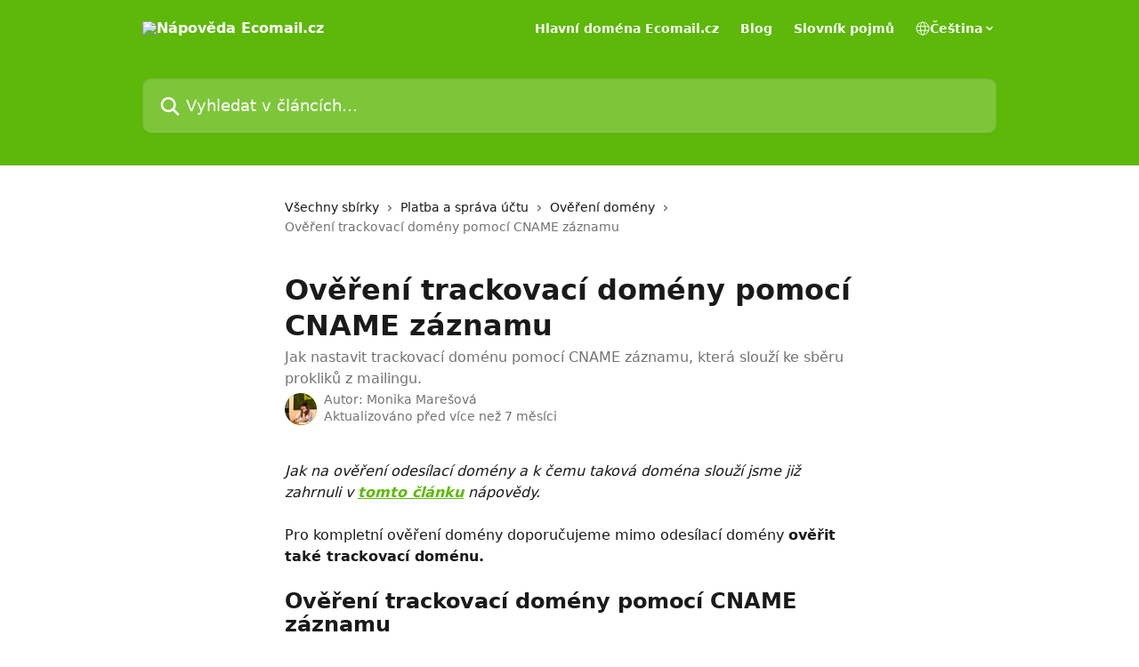

--- FILE ---
content_type: text/html; charset=utf-8
request_url: https://support.ecomail.cz/cs/articles/2433141-overeni-trackovaci-domeny-pomoci-cname-zaznamu
body_size: 19595
content:
<!DOCTYPE html><html lang="cs"><head><meta charSet="utf-8" data-next-head=""/><title data-next-head="">Ověření trackovací domény pomocí CNAME záznamu | Nápověda Ecomail.cz</title><meta property="og:title" content="Ověření trackovací domény pomocí CNAME záznamu | Nápověda Ecomail.cz" data-next-head=""/><meta name="twitter:title" content="Ověření trackovací domény pomocí CNAME záznamu | Nápověda Ecomail.cz" data-next-head=""/><meta property="og:description" content="Jak nastavit trackovací doménu pomocí CNAME záznamu, která slouží ke sběru prokliků z mailingu." data-next-head=""/><meta name="twitter:description" content="Jak nastavit trackovací doménu pomocí CNAME záznamu, která slouží ke sběru prokliků z mailingu." data-next-head=""/><meta name="description" content="Jak nastavit trackovací doménu pomocí CNAME záznamu, která slouží ke sběru prokliků z mailingu." data-next-head=""/><meta property="og:type" content="article" data-next-head=""/><meta property="og:image" content="https://downloads.intercomcdn.com/i/o/j524o0yv/608444/a1c366f6349807cc7efddf491642/9f7221fcc09d7e2a0d8af77c68857575.png" data-next-head=""/><meta property="twitter:image" content="https://downloads.intercomcdn.com/i/o/j524o0yv/608444/a1c366f6349807cc7efddf491642/9f7221fcc09d7e2a0d8af77c68857575.png" data-next-head=""/><meta name="robots" content="all" data-next-head=""/><meta name="viewport" content="width=device-width, initial-scale=1" data-next-head=""/><link href="https://intercom.help/ecomail/assets/favicon" rel="icon" data-next-head=""/><link rel="canonical" href="https://support.ecomail.cz/cs/articles/2433141-overeni-trackovaci-domeny-pomoci-cname-zaznamu" data-next-head=""/><link rel="alternate" href="https://support.ecomail.cz/cs/articles/2433141-overeni-trackovaci-domeny-pomoci-cname-zaznamu" hrefLang="cs" data-next-head=""/><link rel="alternate" href="https://support.ecomail.cz/cs/articles/2433141-overeni-trackovaci-domeny-pomoci-cname-zaznamu" hrefLang="x-default" data-next-head=""/><link nonce="pXBZgFHqy0PiOyvTyBWGaq0kq2EG3edPYSCIbPSgxDs=" rel="preload" href="https://static.intercomassets.com/_next/static/css/3141721a1e975790.css" as="style"/><link nonce="pXBZgFHqy0PiOyvTyBWGaq0kq2EG3edPYSCIbPSgxDs=" rel="stylesheet" href="https://static.intercomassets.com/_next/static/css/3141721a1e975790.css" data-n-g=""/><noscript data-n-css="pXBZgFHqy0PiOyvTyBWGaq0kq2EG3edPYSCIbPSgxDs="></noscript><script defer="" nonce="pXBZgFHqy0PiOyvTyBWGaq0kq2EG3edPYSCIbPSgxDs=" nomodule="" src="https://static.intercomassets.com/_next/static/chunks/polyfills-42372ed130431b0a.js"></script><script defer="" src="https://static.intercomassets.com/_next/static/chunks/7506.a4d4b38169fb1abb.js" nonce="pXBZgFHqy0PiOyvTyBWGaq0kq2EG3edPYSCIbPSgxDs="></script><script src="https://static.intercomassets.com/_next/static/chunks/webpack-d3c2ad680b6bebc6.js" nonce="pXBZgFHqy0PiOyvTyBWGaq0kq2EG3edPYSCIbPSgxDs=" defer=""></script><script src="https://static.intercomassets.com/_next/static/chunks/framework-1f1b8d38c1d86c61.js" nonce="pXBZgFHqy0PiOyvTyBWGaq0kq2EG3edPYSCIbPSgxDs=" defer=""></script><script src="https://static.intercomassets.com/_next/static/chunks/main-e24faf3b633b0eb4.js" nonce="pXBZgFHqy0PiOyvTyBWGaq0kq2EG3edPYSCIbPSgxDs=" defer=""></script><script src="https://static.intercomassets.com/_next/static/chunks/pages/_app-4836a2a3e79a3766.js" nonce="pXBZgFHqy0PiOyvTyBWGaq0kq2EG3edPYSCIbPSgxDs=" defer=""></script><script src="https://static.intercomassets.com/_next/static/chunks/d0502abb-aa607f45f5026044.js" nonce="pXBZgFHqy0PiOyvTyBWGaq0kq2EG3edPYSCIbPSgxDs=" defer=""></script><script src="https://static.intercomassets.com/_next/static/chunks/6190-ef428f6633b5a03f.js" nonce="pXBZgFHqy0PiOyvTyBWGaq0kq2EG3edPYSCIbPSgxDs=" defer=""></script><script src="https://static.intercomassets.com/_next/static/chunks/5729-6d79ddfe1353a77c.js" nonce="pXBZgFHqy0PiOyvTyBWGaq0kq2EG3edPYSCIbPSgxDs=" defer=""></script><script src="https://static.intercomassets.com/_next/static/chunks/2384-242e4a028ba58b01.js" nonce="pXBZgFHqy0PiOyvTyBWGaq0kq2EG3edPYSCIbPSgxDs=" defer=""></script><script src="https://static.intercomassets.com/_next/static/chunks/4835-9db7cd232aae5617.js" nonce="pXBZgFHqy0PiOyvTyBWGaq0kq2EG3edPYSCIbPSgxDs=" defer=""></script><script src="https://static.intercomassets.com/_next/static/chunks/2735-6fafbb9ff4abfca1.js" nonce="pXBZgFHqy0PiOyvTyBWGaq0kq2EG3edPYSCIbPSgxDs=" defer=""></script><script src="https://static.intercomassets.com/_next/static/chunks/pages/%5BhelpCenterIdentifier%5D/%5Blocale%5D/articles/%5BarticleSlug%5D-0426bb822f2fd459.js" nonce="pXBZgFHqy0PiOyvTyBWGaq0kq2EG3edPYSCIbPSgxDs=" defer=""></script><script src="https://static.intercomassets.com/_next/static/-CWjWTQvdPb6SB3S45uLC/_buildManifest.js" nonce="pXBZgFHqy0PiOyvTyBWGaq0kq2EG3edPYSCIbPSgxDs=" defer=""></script><script src="https://static.intercomassets.com/_next/static/-CWjWTQvdPb6SB3S45uLC/_ssgManifest.js" nonce="pXBZgFHqy0PiOyvTyBWGaq0kq2EG3edPYSCIbPSgxDs=" defer=""></script><meta name="sentry-trace" content="f70e36660eb91e2eb88d0282ef8b8eb3-2adb2125eef97ddd-0"/><meta name="baggage" content="sentry-environment=production,sentry-release=615059e7e8857b6056b131991cc50aec3a9a766c,sentry-public_key=187f842308a64dea9f1f64d4b1b9c298,sentry-trace_id=f70e36660eb91e2eb88d0282ef8b8eb3,sentry-org_id=2129,sentry-sampled=false,sentry-sample_rand=0.8251788039784493,sentry-sample_rate=0"/><style id="__jsx-1806505290">:root{--body-bg: rgb(255, 255, 255);
--body-image: none;
--body-bg-rgb: 255, 255, 255;
--body-border: rgb(230, 230, 230);
--body-primary-color: #1a1a1a;
--body-secondary-color: #737373;
--body-reaction-bg: rgb(242, 242, 242);
--body-reaction-text-color: rgb(64, 64, 64);
--body-toc-active-border: #737373;
--body-toc-inactive-border: #f2f2f2;
--body-toc-inactive-color: #737373;
--body-toc-active-font-weight: 400;
--body-table-border: rgb(204, 204, 204);
--body-color: hsl(0, 0%, 0%);
--footer-bg: rgb(255, 255, 255);
--footer-image: none;
--footer-border: rgb(230, 230, 230);
--footer-color: hsl(211, 10%, 61%);
--header-bg: rgb(93, 184, 9);
--header-image: url(https://downloads.intercomcdn.com/i/o/36420/631a4e72f928b00dec6dcf72/intercom-bg.png);
--header-color: hsl(0, 0%, 100%);
--collection-card-bg: rgb(255, 255, 255);
--collection-card-image: none;
--collection-card-color: hsl(91, 91%, 38%);
--card-bg: rgb(255, 255, 255);
--card-border-color: rgb(230, 230, 230);
--card-border-inner-radius: 6px;
--card-border-radius: 8px;
--card-shadow: 0 1px 2px 0 rgb(0 0 0 / 0.05);
--search-bar-border-radius: 10px;
--search-bar-width: 100%;
--ticket-blue-bg-color: #dce1f9;
--ticket-blue-text-color: #334bfa;
--ticket-green-bg-color: #d7efdc;
--ticket-green-text-color: #0f7134;
--ticket-orange-bg-color: #ffebdb;
--ticket-orange-text-color: #b24d00;
--ticket-red-bg-color: #ffdbdb;
--ticket-red-text-color: #df2020;
--header-height: 245px;
--header-subheader-background-color: #000000;
--header-subheader-font-color: #FFFFFF;
--content-block-bg: rgb(255, 255, 255);
--content-block-image: none;
--content-block-color: hsl(0, 0%, 10%);
--content-block-button-bg: rgb(51, 75, 250);
--content-block-button-image: none;
--content-block-button-color: hsl(0, 0%, 100%);
--content-block-button-radius: 6px;
--primary-color: hsl(91, 91%, 38%);
--primary-color-alpha-10: hsla(91, 91%, 38%, 0.1);
--primary-color-alpha-60: hsla(91, 91%, 38%, 0.6);
--text-on-primary-color: #1a1a1a}</style><style id="__jsx-1611979459">:root{--font-family-primary: system-ui, "Segoe UI", "Roboto", "Helvetica", "Arial", sans-serif, "Apple Color Emoji", "Segoe UI Emoji", "Segoe UI Symbol"}</style><style id="__jsx-2466147061">:root{--font-family-secondary: system-ui, "Segoe UI", "Roboto", "Helvetica", "Arial", sans-serif, "Apple Color Emoji", "Segoe UI Emoji", "Segoe UI Symbol"}</style><style id="__jsx-cf6f0ea00fa5c760">.fade-background.jsx-cf6f0ea00fa5c760{background:radial-gradient(333.38%100%at 50%0%,rgba(var(--body-bg-rgb),0)0%,rgba(var(--body-bg-rgb),.00925356)11.67%,rgba(var(--body-bg-rgb),.0337355)21.17%,rgba(var(--body-bg-rgb),.0718242)28.85%,rgba(var(--body-bg-rgb),.121898)35.03%,rgba(var(--body-bg-rgb),.182336)40.05%,rgba(var(--body-bg-rgb),.251516)44.25%,rgba(var(--body-bg-rgb),.327818)47.96%,rgba(var(--body-bg-rgb),.409618)51.51%,rgba(var(--body-bg-rgb),.495297)55.23%,rgba(var(--body-bg-rgb),.583232)59.47%,rgba(var(--body-bg-rgb),.671801)64.55%,rgba(var(--body-bg-rgb),.759385)70.81%,rgba(var(--body-bg-rgb),.84436)78.58%,rgba(var(--body-bg-rgb),.9551)88.2%,rgba(var(--body-bg-rgb),1)100%),var(--header-image),var(--header-bg);background-size:cover;background-position-x:center}</style><style id="__jsx-62724fba150252e0">.related_articles section a{color:initial}</style><style id="__jsx-4bed0c08ce36899e">.article_body a:not(.intercom-h2b-button){color:var(--primary-color)}article a.intercom-h2b-button{background-color:var(--primary-color);border:0}.zendesk-article table{overflow-x:scroll!important;display:block!important;height:auto!important}.intercom-interblocks-unordered-nested-list ul,.intercom-interblocks-ordered-nested-list ol{margin-top:16px;margin-bottom:16px}.intercom-interblocks-unordered-nested-list ul .intercom-interblocks-unordered-nested-list ul,.intercom-interblocks-unordered-nested-list ul .intercom-interblocks-ordered-nested-list ol,.intercom-interblocks-ordered-nested-list ol .intercom-interblocks-ordered-nested-list ol,.intercom-interblocks-ordered-nested-list ol .intercom-interblocks-unordered-nested-list ul{margin-top:0;margin-bottom:0}.intercom-interblocks-image a:focus{outline-offset:3px}</style></head><body><div id="__next"><div dir="ltr" class="h-full w-full"><a href="#main-content" class="sr-only font-bold text-header-color focus:not-sr-only focus:absolute focus:left-4 focus:top-4 focus:z-50" aria-roledescription="Odkaz. Ukončíte stisknutím Ctrl + Option + šipka vpravo">Přeskočit na hlavní obsah</a><main class="header__lite"><header id="header" data-testid="header" class="jsx-cf6f0ea00fa5c760 flex flex-col text-header-color"><div class="jsx-cf6f0ea00fa5c760 relative flex grow flex-col mb-9 bg-header-bg bg-header-image bg-cover bg-center pb-9"><div id="sr-announcement" aria-live="polite" class="jsx-cf6f0ea00fa5c760 sr-only"></div><div class="jsx-cf6f0ea00fa5c760 flex h-full flex-col items-center marker:shrink-0"><section class="relative flex w-full flex-col mb-6 pb-6"><div class="header__meta_wrapper flex justify-center px-5 pt-6 leading-none sm:px-10"><div class="flex items-center w-240" data-testid="subheader-container"><div class="mo__body header__site_name"><div class="header__logo"><a href="/cs/"><img src="https://downloads.intercomcdn.com/i/o/476115/c2e7e8688142823ab8816619/2ab0e23715d3bea863e3d5b80767962e.png" height="119" alt="Nápověda Ecomail.cz"/></a></div></div><div><div class="flex items-center font-semibold"><div class="flex items-center md:hidden" data-testid="small-screen-children"><button class="flex items-center border-none bg-transparent px-1.5" data-testid="hamburger-menu-button" aria-label="Otevřít nabídku"><svg width="24" height="24" viewBox="0 0 16 16" xmlns="http://www.w3.org/2000/svg" class="fill-current"><path d="M1.86861 2C1.38889 2 1 2.3806 1 2.85008C1 3.31957 1.38889 3.70017 1.86861 3.70017H14.1314C14.6111 3.70017 15 3.31957 15 2.85008C15 2.3806 14.6111 2 14.1314 2H1.86861Z"></path><path d="M1 8C1 7.53051 1.38889 7.14992 1.86861 7.14992H14.1314C14.6111 7.14992 15 7.53051 15 8C15 8.46949 14.6111 8.85008 14.1314 8.85008H1.86861C1.38889 8.85008 1 8.46949 1 8Z"></path><path d="M1 13.1499C1 12.6804 1.38889 12.2998 1.86861 12.2998H14.1314C14.6111 12.2998 15 12.6804 15 13.1499C15 13.6194 14.6111 14 14.1314 14H1.86861C1.38889 14 1 13.6194 1 13.1499Z"></path></svg></button><div class="fixed right-0 top-0 z-50 h-full w-full hidden" data-testid="hamburger-menu"><div class="flex h-full w-full justify-end bg-black bg-opacity-30"><div class="flex h-fit w-full flex-col bg-white opacity-100 sm:h-full sm:w-1/2"><button class="text-body-font flex items-center self-end border-none bg-transparent pr-6 pt-6" data-testid="hamburger-menu-close-button" aria-label="Zavřít nabídku"><svg width="24" height="24" viewBox="0 0 16 16" xmlns="http://www.w3.org/2000/svg"><path d="M3.5097 3.5097C3.84165 3.17776 4.37984 3.17776 4.71178 3.5097L7.99983 6.79775L11.2879 3.5097C11.6198 3.17776 12.158 3.17776 12.49 3.5097C12.8219 3.84165 12.8219 4.37984 12.49 4.71178L9.20191 7.99983L12.49 11.2879C12.8219 11.6198 12.8219 12.158 12.49 12.49C12.158 12.8219 11.6198 12.8219 11.2879 12.49L7.99983 9.20191L4.71178 12.49C4.37984 12.8219 3.84165 12.8219 3.5097 12.49C3.17776 12.158 3.17776 11.6198 3.5097 11.2879L6.79775 7.99983L3.5097 4.71178C3.17776 4.37984 3.17776 3.84165 3.5097 3.5097Z"></path></svg></button><nav class="flex flex-col pl-4 text-black"><a target="_blank" rel="noopener noreferrer" href="https://www.ecomail.cz/" class="mx-5 mb-5 text-md no-underline hover:opacity-80 md:mx-3 md:my-0 md:text-base" data-testid="header-link-0">Hlavní doména Ecomail.cz</a><a target="_blank" rel="noopener noreferrer" href="https://ecomail.cz/blog/" class="mx-5 mb-5 text-md no-underline hover:opacity-80 md:mx-3 md:my-0 md:text-base" data-testid="header-link-1">Blog</a><a target="_blank" rel="noopener noreferrer" href="https://ecomail.cz/slovnik-pojmu/" class="mx-5 mb-5 text-md no-underline hover:opacity-80 md:mx-3 md:my-0 md:text-base" data-testid="header-link-2">Slovník pojmů</a><div class="relative cursor-pointer has-[:focus]:outline"><select class="peer absolute z-10 block h-6 w-full cursor-pointer opacity-0 md:text-base" aria-label="Změnit jazyk" id="language-selector"><option value="/cs/articles/2433141-overeni-trackovaci-domeny-pomoci-cname-zaznamu" class="text-black" selected="">Čeština</option></select><div class="mb-10 ml-5 flex items-center gap-1 text-md hover:opacity-80 peer-hover:opacity-80 md:m-0 md:ml-3 md:text-base" aria-hidden="true"><svg id="locale-picker-globe" width="16" height="16" viewBox="0 0 16 16" fill="none" xmlns="http://www.w3.org/2000/svg" class="shrink-0" aria-hidden="true"><path d="M8 15C11.866 15 15 11.866 15 8C15 4.13401 11.866 1 8 1C4.13401 1 1 4.13401 1 8C1 11.866 4.13401 15 8 15Z" stroke="currentColor" stroke-linecap="round" stroke-linejoin="round"></path><path d="M8 15C9.39949 15 10.534 11.866 10.534 8C10.534 4.13401 9.39949 1 8 1C6.60051 1 5.466 4.13401 5.466 8C5.466 11.866 6.60051 15 8 15Z" stroke="currentColor" stroke-linecap="round" stroke-linejoin="round"></path><path d="M1.448 5.75989H14.524" stroke="currentColor" stroke-linecap="round" stroke-linejoin="round"></path><path d="M1.448 10.2402H14.524" stroke="currentColor" stroke-linecap="round" stroke-linejoin="round"></path></svg>Čeština<svg id="locale-picker-arrow" width="16" height="16" viewBox="0 0 16 16" fill="none" xmlns="http://www.w3.org/2000/svg" class="shrink-0" aria-hidden="true"><path d="M5 6.5L8.00093 9.5L11 6.50187" stroke="currentColor" stroke-width="1.5" stroke-linecap="round" stroke-linejoin="round"></path></svg></div></div></nav></div></div></div></div><nav class="hidden items-center md:flex" data-testid="large-screen-children"><a target="_blank" rel="noopener noreferrer" href="https://www.ecomail.cz/" class="mx-5 mb-5 text-md no-underline hover:opacity-80 md:mx-3 md:my-0 md:text-base" data-testid="header-link-0">Hlavní doména Ecomail.cz</a><a target="_blank" rel="noopener noreferrer" href="https://ecomail.cz/blog/" class="mx-5 mb-5 text-md no-underline hover:opacity-80 md:mx-3 md:my-0 md:text-base" data-testid="header-link-1">Blog</a><a target="_blank" rel="noopener noreferrer" href="https://ecomail.cz/slovnik-pojmu/" class="mx-5 mb-5 text-md no-underline hover:opacity-80 md:mx-3 md:my-0 md:text-base" data-testid="header-link-2">Slovník pojmů</a><div class="relative cursor-pointer has-[:focus]:outline"><select class="peer absolute z-10 block h-6 w-full cursor-pointer opacity-0 md:text-base" aria-label="Změnit jazyk" id="language-selector"><option value="/cs/articles/2433141-overeni-trackovaci-domeny-pomoci-cname-zaznamu" class="text-black" selected="">Čeština</option></select><div class="mb-10 ml-5 flex items-center gap-1 text-md hover:opacity-80 peer-hover:opacity-80 md:m-0 md:ml-3 md:text-base" aria-hidden="true"><svg id="locale-picker-globe" width="16" height="16" viewBox="0 0 16 16" fill="none" xmlns="http://www.w3.org/2000/svg" class="shrink-0" aria-hidden="true"><path d="M8 15C11.866 15 15 11.866 15 8C15 4.13401 11.866 1 8 1C4.13401 1 1 4.13401 1 8C1 11.866 4.13401 15 8 15Z" stroke="currentColor" stroke-linecap="round" stroke-linejoin="round"></path><path d="M8 15C9.39949 15 10.534 11.866 10.534 8C10.534 4.13401 9.39949 1 8 1C6.60051 1 5.466 4.13401 5.466 8C5.466 11.866 6.60051 15 8 15Z" stroke="currentColor" stroke-linecap="round" stroke-linejoin="round"></path><path d="M1.448 5.75989H14.524" stroke="currentColor" stroke-linecap="round" stroke-linejoin="round"></path><path d="M1.448 10.2402H14.524" stroke="currentColor" stroke-linecap="round" stroke-linejoin="round"></path></svg>Čeština<svg id="locale-picker-arrow" width="16" height="16" viewBox="0 0 16 16" fill="none" xmlns="http://www.w3.org/2000/svg" class="shrink-0" aria-hidden="true"><path d="M5 6.5L8.00093 9.5L11 6.50187" stroke="currentColor" stroke-width="1.5" stroke-linecap="round" stroke-linejoin="round"></path></svg></div></div></nav></div></div></div></div></section><section class="relative mx-5 flex h-full w-full flex-col items-center px-5 sm:px-10"><div class="flex h-full max-w-full flex-col w-240 justify-end" data-testid="main-header-container"><div id="search-bar" class="relative w-full"><form action="/cs/" autoComplete="off"><div class="flex w-full flex-col items-start"><div class="relative flex w-full sm:w-search-bar"><label for="search-input" class="sr-only">Vyhledat v článcích…</label><input id="search-input" type="text" autoComplete="off" class="peer w-full rounded-search-bar border border-black-alpha-8 bg-white-alpha-20 p-4 ps-12 font-secondary text-lg text-header-color shadow-search-bar outline-none transition ease-linear placeholder:text-header-color hover:bg-white-alpha-27 hover:shadow-search-bar-hover focus:border-transparent focus:bg-white focus:text-black-10 focus:shadow-search-bar-focused placeholder:focus:text-black-45" placeholder="Vyhledat v článcích…" name="q" aria-label="Vyhledat v článcích…" value=""/><div class="absolute inset-y-0 start-0 flex items-center fill-header-color peer-focus-visible:fill-black-45 pointer-events-none ps-5"><svg width="22" height="21" viewBox="0 0 22 21" xmlns="http://www.w3.org/2000/svg" class="fill-inherit" aria-hidden="true"><path fill-rule="evenodd" clip-rule="evenodd" d="M3.27485 8.7001C3.27485 5.42781 5.92757 2.7751 9.19985 2.7751C12.4721 2.7751 15.1249 5.42781 15.1249 8.7001C15.1249 11.9724 12.4721 14.6251 9.19985 14.6251C5.92757 14.6251 3.27485 11.9724 3.27485 8.7001ZM9.19985 0.225098C4.51924 0.225098 0.724854 4.01948 0.724854 8.7001C0.724854 13.3807 4.51924 17.1751 9.19985 17.1751C11.0802 17.1751 12.8176 16.5627 14.2234 15.5265L19.0981 20.4013C19.5961 20.8992 20.4033 20.8992 20.9013 20.4013C21.3992 19.9033 21.3992 19.0961 20.9013 18.5981L16.0264 13.7233C17.0625 12.3176 17.6749 10.5804 17.6749 8.7001C17.6749 4.01948 13.8805 0.225098 9.19985 0.225098Z"></path></svg></div></div></div></form></div></div></section></div></div></header><div class="z-1 flex shrink-0 grow basis-auto justify-center px-5 sm:px-10"><section data-testid="main-content" id="main-content" class="max-w-full w-240"><section data-testid="article-section" class="section section__article"><div class="justify-center flex"><div class="relative z-3 w-full lg:max-w-160 "><div class="flex pb-6 max-md:pb-2 lg:max-w-160"><div tabindex="-1" class="focus:outline-none"><div class="flex flex-wrap items-baseline pb-4 text-base" tabindex="0" role="navigation" aria-label="Popis cesty"><a href="/cs/" class="pr-2 text-body-primary-color no-underline hover:text-body-secondary-color">Všechny sbírky</a><div class="pr-2" aria-hidden="true"><svg width="6" height="10" viewBox="0 0 6 10" class="block h-2 w-2 fill-body-secondary-color rtl:rotate-180" xmlns="http://www.w3.org/2000/svg"><path fill-rule="evenodd" clip-rule="evenodd" d="M0.648862 0.898862C0.316916 1.23081 0.316916 1.769 0.648862 2.10094L3.54782 4.9999L0.648862 7.89886C0.316916 8.23081 0.316917 8.769 0.648862 9.10094C0.980808 9.43289 1.519 9.43289 1.85094 9.10094L5.35094 5.60094C5.68289 5.269 5.68289 4.73081 5.35094 4.39886L1.85094 0.898862C1.519 0.566916 0.980807 0.566916 0.648862 0.898862Z"></path></svg></div><a href="https://support.ecomail.cz/cs/collections/66050-platba-a-sprava-uctu" class="pr-2 text-body-primary-color no-underline hover:text-body-secondary-color" data-testid="breadcrumb-0">Platba a správa účtu</a><div class="pr-2" aria-hidden="true"><svg width="6" height="10" viewBox="0 0 6 10" class="block h-2 w-2 fill-body-secondary-color rtl:rotate-180" xmlns="http://www.w3.org/2000/svg"><path fill-rule="evenodd" clip-rule="evenodd" d="M0.648862 0.898862C0.316916 1.23081 0.316916 1.769 0.648862 2.10094L3.54782 4.9999L0.648862 7.89886C0.316916 8.23081 0.316917 8.769 0.648862 9.10094C0.980808 9.43289 1.519 9.43289 1.85094 9.10094L5.35094 5.60094C5.68289 5.269 5.68289 4.73081 5.35094 4.39886L1.85094 0.898862C1.519 0.566916 0.980807 0.566916 0.648862 0.898862Z"></path></svg></div><a href="https://support.ecomail.cz/cs/collections/66092-overeni-domeny" class="pr-2 text-body-primary-color no-underline hover:text-body-secondary-color" data-testid="breadcrumb-1">Ověření domény</a><div class="pr-2" aria-hidden="true"><svg width="6" height="10" viewBox="0 0 6 10" class="block h-2 w-2 fill-body-secondary-color rtl:rotate-180" xmlns="http://www.w3.org/2000/svg"><path fill-rule="evenodd" clip-rule="evenodd" d="M0.648862 0.898862C0.316916 1.23081 0.316916 1.769 0.648862 2.10094L3.54782 4.9999L0.648862 7.89886C0.316916 8.23081 0.316917 8.769 0.648862 9.10094C0.980808 9.43289 1.519 9.43289 1.85094 9.10094L5.35094 5.60094C5.68289 5.269 5.68289 4.73081 5.35094 4.39886L1.85094 0.898862C1.519 0.566916 0.980807 0.566916 0.648862 0.898862Z"></path></svg></div><div class="text-body-secondary-color">Ověření trackovací domény pomocí CNAME záznamu</div></div></div></div><div class=""><div class="article intercom-force-break"><div class="mb-10 max-lg:mb-6"><div class="flex flex-col gap-4"><div class="flex flex-col"><h1 class="mb-1 font-primary text-2xl font-bold leading-10 text-body-primary-color">Ověření trackovací domény pomocí CNAME záznamu</h1><div class="text-md font-normal leading-normal text-body-secondary-color"><p>Jak nastavit trackovací doménu pomocí CNAME záznamu, která slouží ke sběru prokliků z mailingu.</p></div></div><div class="avatar"><div class="avatar__photo"><img width="24" height="24" src="https://static.intercomassets.com/avatars/2371746/square_128/profilenew-1605777106.png" alt="Monika Marešová avatar" class="inline-flex items-center justify-center rounded-full bg-primary text-lg font-bold leading-6 text-primary-text shadow-solid-2 shadow-body-bg [&amp;:nth-child(n+2)]:hidden lg:[&amp;:nth-child(n+2)]:inline-flex h-8 w-8 sm:h-9 sm:w-9"/></div><div class="avatar__info -mt-0.5 text-base"><span class="text-body-secondary-color"><div>Autor: <span>Monika Marešová</span></div> <!-- -->Aktualizováno před více než 7 měsíci</span></div></div></div></div><div class="jsx-4bed0c08ce36899e "><div class="jsx-4bed0c08ce36899e article_body"><article class="jsx-4bed0c08ce36899e "><div class="intercom-interblocks-paragraph no-margin intercom-interblocks-align-left"><p><i>Jak na ověření odesílací domény a k čemu taková doména slouží jsme již zahrnuli v <b><a href="https://support.ecomail.cz/cs/articles/2433064-overeni-domeny">tomto článku</a></b> nápovědy.</i></p></div><div class="intercom-interblocks-paragraph no-margin intercom-interblocks-align-left"><p> </p></div><div class="intercom-interblocks-paragraph no-margin intercom-interblocks-align-left"><p>Pro kompletní ověření domény doporučujeme mimo odesílací domény <b>ověřit také trackovací doménu. </b></p></div><div class="intercom-interblocks-paragraph no-margin intercom-interblocks-align-left"><p> </p></div><div class="intercom-interblocks-heading intercom-interblocks-align-left"><h1 id="h_032fdd0063">Ověření trackovací domény pomocí CNAME záznamu</h1></div><div class="intercom-interblocks-paragraph no-margin intercom-interblocks-align-left"><p> </p></div><div class="intercom-interblocks-paragraph no-margin intercom-interblocks-align-left"><p>V tomto článku se dozvíte:</p></div><div class="intercom-interblocks-ordered-nested-list"><ol><li><div class="intercom-interblocks-paragraph no-margin intercom-interblocks-align-left"><p><b><a href="#h_8c099445ac">K čemu slouží trackovací doména</a></b></p></div></li><li><div class="intercom-interblocks-paragraph no-margin intercom-interblocks-align-left"><p><b><a href="#h_3df906736d">Jak trackovací doménu ověřit</a></b></p></div><div class="intercom-interblocks-ordered-nested-list"><ol><li><div class="intercom-interblocks-paragraph no-margin intercom-interblocks-align-left"><p><b><a href="#h_054882e8ff">DNS záznamy pro ověření trackovací domény</a></b></p></div></li></ol></div></li><li><div class="intercom-interblocks-paragraph no-margin intercom-interblocks-align-left"><p><b><a href="#h_a7d48e714f">Nejčastější dotazy</a></b></p></div></li></ol></div><div class="intercom-interblocks-paragraph no-margin intercom-interblocks-align-left"><p> </p></div><div class="intercom-interblocks-paragraph no-margin intercom-interblocks-align-center"><p><b>Dáváte přednost instruktážnímu videu?</b></p></div><div class="intercom-interblocks-video"><iframe src="https://www.youtube.com/embed/3dkS_U5s2vw" frameborder="0" allowfullscreen="allowfullscreen" referrerPolicy="strict-origin-when-cross-origin"></iframe></div><div class="intercom-interblocks-horizontal-rule"><hr/></div><div class="intercom-interblocks-subheading intercom-interblocks-align-left"><h2 id="h_8c099445ac">K čemu slouží trackovací doména</h2></div><div class="intercom-interblocks-paragraph no-margin intercom-interblocks-align-left"><p>Pro zvýšení <b>důvěryhodnosti </b>vašich e-mailů doporučujeme nastavit pro každou odesílací doménu také vlastní trackovací doménu. Tato doména slouží ke sbírání statistik prokliků z vašich e-mailů. Má zpravidla pozitivní vliv i  na <b>doručitelnost</b> a <b>důvěryhodnost</b> vašich e-mailových kampaní.  </p></div><div class="intercom-interblocks-paragraph no-margin intercom-interblocks-align-left"><p> </p></div><div class="intercom-interblocks-paragraph no-margin intercom-interblocks-align-left"><p>Pokud vlastní trackovací doménu <i>neověříte</i>, použijeme ke sledování prokliků <b>výchozí trackovací doménu Ecomailu</b>. </p></div><div class="intercom-interblocks-paragraph no-margin intercom-interblocks-align-left"><p> </p></div><div class="intercom-interblocks-paragraph no-margin intercom-interblocks-align-left"><p>Jestliže z nějakého důvodu pracujete v účtu s více odesílacími doménami, je třeba pro <b>každou odesílací doménu</b> ověřit <b>vlastní trackovací doménu</b>.</p></div><div class="intercom-interblocks-paragraph no-margin intercom-interblocks-align-left"><p> </p></div><div class="intercom-interblocks-subheading intercom-interblocks-align-left"><h2 id="h_3df906736d">Jak trackovací doménu ověřit</h2></div><div class="intercom-interblocks-paragraph no-margin intercom-interblocks-align-left"><p>Poté, co jste úspěšně ověřili a přidali odesílací doménu, v <b>notifikaci </b>klikněte na <b>Přidat trackovací doménu</b>.</p></div><div class="intercom-interblocks-paragraph no-margin intercom-interblocks-align-left"><p> </p></div><div class="intercom-interblocks-paragraph no-margin intercom-interblocks-align-left"><p>Další možností je v sekci <b>Domény </b>-&gt; <b>Trackovací Domény</b> kliknout na<b> Nová trackovací doména</b>. </p></div><div class="intercom-interblocks-paragraph no-margin intercom-interblocks-align-left"><p> </p></div><div class="intercom-interblocks-image intercom-interblocks-align-left"><a href="https://downloads.intercomcdn.com/i/o/702908012/58a9f00160f831437a597bd9/ea0eb4a0-c195-456d-b932-e0eacee259b3?expires=1769400900&amp;signature=72f51989b53050648bffaf225e4113c2c28ae75b3bf8bf9a3a8eaa7015b57098&amp;req=cyAlH8l2nYBdFb4f3HP0gCL%2FDQbeQa3xW1x6LyBeT%2FVWRnTspfXpWeMmcJCk%0Aj2cW270F46h5ARUYsg%3D%3D%0A" target="_blank" rel="noreferrer nofollow noopener"><img src="https://downloads.intercomcdn.com/i/o/702908012/58a9f00160f831437a597bd9/ea0eb4a0-c195-456d-b932-e0eacee259b3?expires=1769400900&amp;signature=72f51989b53050648bffaf225e4113c2c28ae75b3bf8bf9a3a8eaa7015b57098&amp;req=cyAlH8l2nYBdFb4f3HP0gCL%2FDQbeQa3xW1x6LyBeT%2FVWRnTspfXpWeMmcJCk%0Aj2cW270F46h5ARUYsg%3D%3D%0A" width="1600" height="777"/></a></div><div class="intercom-interblocks-paragraph no-margin intercom-interblocks-align-left"><p> </p></div><div class="intercom-interblocks-paragraph no-margin intercom-interblocks-align-left"><p>1. V prvním kroku uveďte <b>doménu</b>, na které se trackovací doména nachází. </p></div><div class="intercom-interblocks-paragraph no-margin intercom-interblocks-align-left"><p> </p></div><div class="intercom-interblocks-paragraph no-margin intercom-interblocks-align-left"><p><b><i>TIP</i></b><i>: Podobně jako u ověření odesílací domény, vám i v tomto případě pomůžeme prověřit, na jakých jmenných serverech se doména nachází. Změny provádějte právě tam. Sami se případně podívejte na web: nic.cz</i></p></div><div class="intercom-interblocks-paragraph no-margin intercom-interblocks-align-left"><p> </p></div><div class="intercom-interblocks-paragraph no-margin intercom-interblocks-align-left"><p>2. Zvolte <b>název </b>pro trackovací doménu - standardem bývá “<b>track</b>” či “<b>tracking</b>”. Zobrazí se vám záznamy, které je třeba pro trackovací doménu vložit v hostingu domény. Ty zkopírujte a <b>vložte do hostingu</b>.</p></div><div class="intercom-interblocks-paragraph no-margin intercom-interblocks-align-left"><p> </p></div><div class="intercom-interblocks-paragraph no-margin intercom-interblocks-align-left"><p>⚠️ Název domény nemůže být totožný s názvem Vaší <b>odesílací </b>domény<b>. </b>Zvolte proto jiný název. </p></div><div class="intercom-interblocks-paragraph no-margin intercom-interblocks-align-left"><p> </p></div><div class="intercom-interblocks-subheading3 intercom-interblocks-align-left"><h3 id="h_054882e8ff"><b>DNS záznamy pro trackovací doménu</b></h3></div><div class="intercom-interblocks-table"><table><tbody><tr><td><div class="intercom-interblocks-paragraph no-margin intercom-interblocks-align-left"><p><b>Typ</b></p></div></td><td><div class="intercom-interblocks-paragraph no-margin intercom-interblocks-align-left"><p>CNAME</p></div></td></tr><tr><td><div class="intercom-interblocks-paragraph no-margin intercom-interblocks-align-left"><p><b>Název</b></p></div></td><td><div class="intercom-interblocks-paragraph no-margin intercom-interblocks-align-left"><p>track</p></div><div class="intercom-interblocks-paragraph no-margin intercom-interblocks-align-left"><p> </p></div><div class="intercom-interblocks-paragraph no-margin intercom-interblocks-align-left"><p><i>(název volíte podle zvoleného názvu trackovací domény)</i></p></div></td></tr><tr><td><div class="intercom-interblocks-paragraph no-margin intercom-interblocks-align-left"><p><b>Hodnota</b></p></div></td><td><div class="intercom-interblocks-paragraph no-margin intercom-interblocks-align-left"><p>spgo.io</p></div></td></tr></tbody></table></div><div class="intercom-interblocks-paragraph no-margin intercom-interblocks-align-left"><p>3. Po ověření trackovací domény jí schází <b>propojit s vybranou odesílací doménou. </b></p></div><div class="intercom-interblocks-paragraph no-margin intercom-interblocks-align-left"><p> </p></div><div class="intercom-interblocks-paragraph no-margin intercom-interblocks-align-left"><p>4. Klikněte na možnost <b>Přidat</b> vedle pole pro trackovací doménu:<br/>​</p></div><div class="intercom-interblocks-image intercom-interblocks-align-left"><a href="https://downloads.intercomcdn.com/i/o/j524o0yv/1555148827/a0449271f3fdb538c08049dc4e27/rU2W0R0.png?expires=1769400900&amp;signature=c147817c66a7ecda323a49241bd8c7869748cd750ae60b2dd9d53b0511a5fc60&amp;req=dSUiE8h6lYldXvMW1HO4zc7t2MYk3mLpqlItiEE5sN9C1jttCQZ%2B%2B%2BQ%2BxmqO%0A86lWxilEYKSbmxAt0RU%3D%0A" target="_blank" rel="noreferrer nofollow noopener"><img src="https://downloads.intercomcdn.com/i/o/j524o0yv/1555148827/a0449271f3fdb538c08049dc4e27/rU2W0R0.png?expires=1769400900&amp;signature=c147817c66a7ecda323a49241bd8c7869748cd750ae60b2dd9d53b0511a5fc60&amp;req=dSUiE8h6lYldXvMW1HO4zc7t2MYk3mLpqlItiEE5sN9C1jttCQZ%2B%2B%2BQ%2BxmqO%0A86lWxilEYKSbmxAt0RU%3D%0A" width="1240" height="288"/></a></div><div class="intercom-interblocks-paragraph no-margin intercom-interblocks-align-left"><p> </p></div><div class="intercom-interblocks-paragraph no-margin intercom-interblocks-align-left"><p> 5. Ve výběrovém okně vyberte ověřenou trackovací doménu a pokračujte na možnost “Nastavit”.</p></div><div class="intercom-interblocks-paragraph no-margin intercom-interblocks-align-left"><p> </p></div><div class="intercom-interblocks-paragraph no-margin intercom-interblocks-align-left"><p> </p></div><div class="intercom-interblocks-image intercom-interblocks-align-left"><a href="https://downloads.intercomcdn.com/i/o/702908011/c2234f8d6aefdd3b8d122331/aed36871-dab4-4d80-b5fb-e85988263be5?expires=1769400900&amp;signature=b048775596764aa0aa2370e129c7a105f69d122bbea26e7f1076a82ffaa88514&amp;req=cyAlH8l2nYBeFb4f3HP0gNx0bJFkir0qyWj6RbFI0l6Z8CYbLyu0raxk4OKl%0AC1Sp72%2B8vyr6fD4dHw%3D%3D%0A" target="_blank" rel="noreferrer nofollow noopener"><img src="https://downloads.intercomcdn.com/i/o/702908011/c2234f8d6aefdd3b8d122331/aed36871-dab4-4d80-b5fb-e85988263be5?expires=1769400900&amp;signature=b048775596764aa0aa2370e129c7a105f69d122bbea26e7f1076a82ffaa88514&amp;req=cyAlH8l2nYBeFb4f3HP0gNx0bJFkir0qyWj6RbFI0l6Z8CYbLyu0raxk4OKl%0AC1Sp72%2B8vyr6fD4dHw%3D%3D%0A" width="658" height="365"/></a></div><div class="intercom-interblocks-paragraph no-margin intercom-interblocks-align-left"><p> </p></div><div class="intercom-interblocks-paragraph no-margin intercom-interblocks-align-left"><p>Trackovací doména se poté úspěšně <b>připojí k odesílací doméně</b>. <br/>​<br/>Níže vidíte ilustrační printscreen správně napárované vlastní trackovací domény:<br/>​</p></div><div class="intercom-interblocks-image intercom-interblocks-align-left"><a href="https://downloads.intercomcdn.com/i/o/j524o0yv/1555164564/d64fee103ca8da75830cfc2c72fa/R42Hs2U.png?expires=1769400900&amp;signature=ba322fd08b06727a719cd1d7d42e2c59eec0ff872765b25fb8b2f87334be5a09&amp;req=dSUiE8h4mYRZXfMW1HO4ze0B1DKnTbifHOQ%2B3p9AyzzNrU2s9XNlj5nk%2FI%2Ff%0AzDK4eOiHnVBLaIbwMhk%3D%0A" target="_blank" rel="noreferrer nofollow noopener"><img src="https://downloads.intercomcdn.com/i/o/j524o0yv/1555164564/d64fee103ca8da75830cfc2c72fa/R42Hs2U.png?expires=1769400900&amp;signature=ba322fd08b06727a719cd1d7d42e2c59eec0ff872765b25fb8b2f87334be5a09&amp;req=dSUiE8h4mYRZXfMW1HO4ze0B1DKnTbifHOQ%2B3p9AyzzNrU2s9XNlj5nk%2FI%2Ff%0AzDK4eOiHnVBLaIbwMhk%3D%0A" width="1217" height="278"/></a></div><div class="intercom-interblocks-paragraph no-margin intercom-interblocks-align-left"><p> </p></div><div class="intercom-interblocks-paragraph no-margin intercom-interblocks-align-left"><p>Takto je trackovací doména úspěšně nastavena ✅.</p></div><div class="intercom-interblocks-paragraph no-margin intercom-interblocks-align-left"><p> </p></div><div class="intercom-interblocks-subheading intercom-interblocks-align-left"><h2 id="h_a7d48e714f">Nejčastější dotazy</h2></div><div class="intercom-interblocks-paragraph no-margin intercom-interblocks-align-left"><p><b>Co když neověřím trackovací doménu?</b></p></div><div class="intercom-interblocks-paragraph no-margin intercom-interblocks-align-left"><p>Pokud trackovací doménu <b>neověříte</b>, bude využita naše výchozí trackovací doména.</p></div><div class="intercom-interblocks-paragraph no-margin intercom-interblocks-align-left"><p>Vlastní doménu však doporučujeme z důvodu vyšší <b>důvěryhodnosti </b>, neboť odkazy i adresa odesílatele budou na <b>stejné doméně</b>. Díky vyšší důvěryhodnosti poté dosáhnete také lepší doručitelnosti.</p></div><div class="intercom-interblocks-paragraph no-margin intercom-interblocks-align-left"><p> </p></div><div class="intercom-interblocks-paragraph no-margin intercom-interblocks-align-left"><p><b>Mohu mít stejnou odesílací doménu jako trackovací?</b></p></div><div class="intercom-interblocks-paragraph no-margin intercom-interblocks-align-left"><p>Obě domény slouží k jiným účelům - z odesílací domény je kampaň odeslána, zatímco trackovací doména slouží ke sběru informace o prokliku. Pro obě domény je tedy třeba zvolit<b> odlišné domény</b>.</p></div><div class="intercom-interblocks-paragraph no-margin intercom-interblocks-align-left"><p> </p></div><div class="intercom-interblocks-paragraph no-margin intercom-interblocks-align-left"><p><b>Lze vypnout trackování jednotlivých odkazů?</b></p></div><div class="intercom-interblocks-paragraph no-margin intercom-interblocks-align-left"><p>Ano, toho lze docílit jednoduchým přidáním kódu: data-msys-clicktrack=&quot;0&quot;, a sice do tagu &lt;a href=&quot;<a href="http://www.vasestranka.cz%22&gt;Tento" rel="nofollow noopener noreferrer" target="_blank">www.vasestranka.cz&quot;&gt;</a> Tento odkaz bude trackován &lt;/a&gt;</p></div><div class="intercom-interblocks-paragraph no-margin intercom-interblocks-align-left"><p> </p></div><div class="intercom-interblocks-paragraph no-margin intercom-interblocks-align-left"><p>Finální odkaz bude tedy vypadat například takto:</p></div><div class="intercom-interblocks-code"><pre>&lt;a href=&quot;www.vasestranka.cz&quot; data-msys-clicktrack=&quot;0&quot;&gt;Tento odkaz nebude trackován&lt;/a&gt;</pre></div><div class="intercom-interblocks-paragraph no-margin intercom-interblocks-align-left"><p> </p></div><div class="intercom-interblocks-paragraph no-margin intercom-interblocks-align-left"><p><b>Jak je to s nastavením HTTPS?</b></p></div><div class="intercom-interblocks-paragraph no-margin intercom-interblocks-align-left"><p>Pro trackovací doménu lze nastavit i zabezpečení HTTPS, je k tomu však potřeba mít k dispozici CDN a nastavení není zcela triviální. Návod naleznete <b><a href="https://support.ecomail.cz/cs/articles/5570444-trackovaci-domena-s-protokolem-https">zde</a></b>.</p></div><div class="intercom-interblocks-paragraph no-margin intercom-interblocks-align-left"><p> </p></div><div class="intercom-interblocks-paragraph no-margin intercom-interblocks-align-left"><p><b>Co znamená když moje připojení &quot;není privátní&quot;, poté co jsme nastavili vlastní trackovací doménu?</b></p></div><div class="intercom-interblocks-paragraph no-margin intercom-interblocks-align-left"><p>Váš web může využívat tzv. <i>HSTS hlavičky</i>, což je nastavení zabezpečení, kdy váš web říká že nesmí zobrazovat obsah načtený přes nezabezpečené http, ale vždy pouze přes zabezpečené https. V takovém případě se nabízejí tři možnosti řešení:</p></div><div class="intercom-interblocks-unordered-nested-list"><ul><li><div class="intercom-interblocks-paragraph no-margin intercom-interblocks-align-left"><p>smazat z HSTS hlavičky includeSubdomains, čímž se povolí nezabezpečený přístup z trackovací subdomény</p></div></li><li><div class="intercom-interblocks-paragraph no-margin intercom-interblocks-align-left"><p>nastavit si zabezpečení pro trackovací doménu (relativně komplikované, viz. výše)</p></div></li><li><div class="intercom-interblocks-paragraph no-margin intercom-interblocks-align-left"><p>využít naši výchozí trackovací doménu</p></div></li></ul></div><div class="intercom-interblocks-paragraph no-margin intercom-interblocks-align-left"><p> </p></div><div class="intercom-interblocks-paragraph no-margin intercom-interblocks-align-left"><p><b>💭 Nenašli jste odpověď? Napište nám na chat nebo e-mail <a href="mailto:support@ecomail.cz" rel="nofollow noopener noreferrer" target="_blank">support@ecomail.cz</a>. 😊</b></p></div><section class="jsx-62724fba150252e0 related_articles my-6"><hr class="jsx-62724fba150252e0 my-6 sm:my-8"/><div class="jsx-62724fba150252e0 mb-3 text-xl font-bold">Související články</div><section class="flex flex-col rounded-card border border-solid border-card-border bg-card-bg p-2 sm:p-3"><a class="duration-250 group/article flex flex-row justify-between gap-2 py-2 no-underline transition ease-linear hover:bg-primary-alpha-10 hover:text-primary sm:rounded-card-inner sm:py-3 rounded-card-inner px-3" href="https://support.ecomail.cz/cs/articles/66654-overeni-domeny-u-web4u" data-testid="article-link"><div class="flex flex-col p-0"><span class="m-0 text-md text-body-primary-color group-hover/article:text-primary">Ověření domény u Web4u</span></div><div class="flex shrink-0 flex-col justify-center p-0"><svg class="block h-4 w-4 text-primary ltr:-rotate-90 rtl:rotate-90" fill="currentColor" viewBox="0 0 20 20" xmlns="http://www.w3.org/2000/svg"><path fill-rule="evenodd" d="M5.293 7.293a1 1 0 011.414 0L10 10.586l3.293-3.293a1 1 0 111.414 1.414l-4 4a1 1 0 01-1.414 0l-4-4a1 1 0 010-1.414z" clip-rule="evenodd"></path></svg></div></a><a class="duration-250 group/article flex flex-row justify-between gap-2 py-2 no-underline transition ease-linear hover:bg-primary-alpha-10 hover:text-primary sm:rounded-card-inner sm:py-3 rounded-card-inner px-3" href="https://support.ecomail.cz/cs/articles/66708-overeni-domeny-u-savana" data-testid="article-link"><div class="flex flex-col p-0"><span class="m-0 text-md text-body-primary-color group-hover/article:text-primary">Ověření domény u Savana</span></div><div class="flex shrink-0 flex-col justify-center p-0"><svg class="block h-4 w-4 text-primary ltr:-rotate-90 rtl:rotate-90" fill="currentColor" viewBox="0 0 20 20" xmlns="http://www.w3.org/2000/svg"><path fill-rule="evenodd" d="M5.293 7.293a1 1 0 011.414 0L10 10.586l3.293-3.293a1 1 0 111.414 1.414l-4 4a1 1 0 01-1.414 0l-4-4a1 1 0 010-1.414z" clip-rule="evenodd"></path></svg></div></a><a class="duration-250 group/article flex flex-row justify-between gap-2 py-2 no-underline transition ease-linear hover:bg-primary-alpha-10 hover:text-primary sm:rounded-card-inner sm:py-3 rounded-card-inner px-3" href="https://support.ecomail.cz/cs/articles/2433064-overeni-domeny" data-testid="article-link"><div class="flex flex-col p-0"><span class="m-0 text-md text-body-primary-color group-hover/article:text-primary">Ověření domény</span></div><div class="flex shrink-0 flex-col justify-center p-0"><svg class="block h-4 w-4 text-primary ltr:-rotate-90 rtl:rotate-90" fill="currentColor" viewBox="0 0 20 20" xmlns="http://www.w3.org/2000/svg"><path fill-rule="evenodd" d="M5.293 7.293a1 1 0 011.414 0L10 10.586l3.293-3.293a1 1 0 111.414 1.414l-4 4a1 1 0 01-1.414 0l-4-4a1 1 0 010-1.414z" clip-rule="evenodd"></path></svg></div></a><a class="duration-250 group/article flex flex-row justify-between gap-2 py-2 no-underline transition ease-linear hover:bg-primary-alpha-10 hover:text-primary sm:rounded-card-inner sm:py-3 rounded-card-inner px-3" href="https://support.ecomail.cz/cs/articles/3398714-overeni-bounce-domeny-subdomeny-pomoci-cname-a-dkim" data-testid="article-link"><div class="flex flex-col p-0"><span class="m-0 text-md text-body-primary-color group-hover/article:text-primary">Ověření bounce domény (subdomény) pomocí CNAME a DKIM.</span></div><div class="flex shrink-0 flex-col justify-center p-0"><svg class="block h-4 w-4 text-primary ltr:-rotate-90 rtl:rotate-90" fill="currentColor" viewBox="0 0 20 20" xmlns="http://www.w3.org/2000/svg"><path fill-rule="evenodd" d="M5.293 7.293a1 1 0 011.414 0L10 10.586l3.293-3.293a1 1 0 111.414 1.414l-4 4a1 1 0 01-1.414 0l-4-4a1 1 0 010-1.414z" clip-rule="evenodd"></path></svg></div></a><a class="duration-250 group/article flex flex-row justify-between gap-2 py-2 no-underline transition ease-linear hover:bg-primary-alpha-10 hover:text-primary sm:rounded-card-inner sm:py-3 rounded-card-inner px-3" href="https://support.ecomail.cz/cs/articles/3418553-overeni-domeny-na-shoptetu" data-testid="article-link"><div class="flex flex-col p-0"><span class="m-0 text-md text-body-primary-color group-hover/article:text-primary">Ověření domény na Shoptetu</span></div><div class="flex shrink-0 flex-col justify-center p-0"><svg class="block h-4 w-4 text-primary ltr:-rotate-90 rtl:rotate-90" fill="currentColor" viewBox="0 0 20 20" xmlns="http://www.w3.org/2000/svg"><path fill-rule="evenodd" d="M5.293 7.293a1 1 0 011.414 0L10 10.586l3.293-3.293a1 1 0 111.414 1.414l-4 4a1 1 0 01-1.414 0l-4-4a1 1 0 010-1.414z" clip-rule="evenodd"></path></svg></div></a></section></section></article></div></div></div></div><div class="intercom-reaction-picker -mb-4 -ml-4 -mr-4 mt-6 rounded-card sm:-mb-2 sm:-ml-1 sm:-mr-1 sm:mt-8" role="group" aria-label="formulář zpětné vazby"><div class="intercom-reaction-prompt">Dostali jste odpověď na svou otázku?</div><div class="intercom-reactions-container"><button class="intercom-reaction" aria-label="Zklamaná reakce" tabindex="0" data-reaction-text="disappointed" aria-pressed="false"><span title="Zklamání">😞</span></button><button class="intercom-reaction" aria-label="Neutrální reakce" tabindex="0" data-reaction-text="neutral" aria-pressed="false"><span title="Neutrální">😐</span></button><button class="intercom-reaction" aria-label="Reakce smajlíkem" tabindex="0" data-reaction-text="smiley" aria-pressed="false"><span title="Smajlík">😃</span></button></div></div></div></div></section></section></div><footer id="footer" class="mt-24 shrink-0 bg-footer-bg px-0 py-12 text-left text-base text-footer-color"><div class="shrink-0 grow basis-auto px-5 sm:px-10"><div class="mx-auto max-w-240 sm:w-auto"><div><div class="text-center" data-testid="simple-footer-layout"><div class="align-middle text-lg text-footer-color"><a class="no-underline" href="/cs/"><img data-testid="logo-img" src="https://downloads.intercomcdn.com/i/o/476152/c25eccb389d00d732253fc53/d0dcb0305e06cd227170e3bfe3d2fe58.png" alt="Nápověda Ecomail.cz" class="max-h-8 contrast-80 inline"/></a></div><div class="mt-10" data-testid="simple-footer-links"><div class="flex flex-row justify-center"><span><ul data-testid="custom-links" class="mb-4 p-0" id="custom-links"><li class="mx-3 inline-block list-none"><a target="_blank" href="https://www.ecomail.cz" rel="nofollow noreferrer noopener" data-testid="footer-custom-link-0" class="no-underline">Homepage</a></li><li class="mx-3 inline-block list-none"><a target="_blank" href="https://www.ecomail.cz/funkce/" rel="nofollow noreferrer noopener" data-testid="footer-custom-link-1" class="no-underline">Přehled funkcí</a></li><li class="mx-3 inline-block list-none"><a target="_blank" href="https://www.ecomail.cz/sluzby/" rel="nofollow noreferrer noopener" data-testid="footer-custom-link-2" class="no-underline">Služby</a></li><li class="mx-3 inline-block list-none"><a target="_blank" href="https://www.ecomail.cz/cenik/" rel="nofollow noreferrer noopener" data-testid="footer-custom-link-3" class="no-underline">Ceník</a></li><li class="mx-3 inline-block list-none"><a target="_blank" href="https://www.ecomail.cz/kontakt/" rel="nofollow noreferrer noopener" data-testid="footer-custom-link-4" class="no-underline">Kontakt</a></li></ul></span></div><ul data-testid="social-links" class="flex flex-wrap items-center gap-4 p-0 justify-center" id="social-links"><li class="list-none align-middle"><a target="_blank" href="https://www.facebook.com/Ecomailcz-604009656348481/" rel="nofollow noreferrer noopener" data-testid="footer-social-link-0" class="no-underline"><img src="https://intercom.help/ecomail/assets/svg/icon:social-facebook/909aa5" alt="" aria-label="https://www.facebook.com/Ecomailcz-604009656348481/" width="16" height="16" loading="lazy" data-testid="social-icon-facebook"/></a></li><li class="list-none align-middle"><a target="_blank" href="https://www.twitter.com/Ecomailcz" rel="nofollow noreferrer noopener" data-testid="footer-social-link-1" class="no-underline"><img src="https://intercom.help/ecomail/assets/svg/icon:social-twitter/909aa5" alt="" aria-label="https://www.twitter.com/Ecomailcz" width="16" height="16" loading="lazy" data-testid="social-icon-twitter"/></a></li></ul></div><div class="mt-10 flex justify-center"><div class="flex items-center text-sm" data-testid="intercom-advert-branding"><svg width="14" height="14" viewBox="0 0 16 16" fill="none" xmlns="http://www.w3.org/2000/svg"><title>Intercom</title><g clip-path="url(#clip0_1870_86937)"><path d="M14 0H2C0.895 0 0 0.895 0 2V14C0 15.105 0.895 16 2 16H14C15.105 16 16 15.105 16 14V2C16 0.895 15.105 0 14 0ZM10.133 3.02C10.133 2.727 10.373 2.49 10.667 2.49C10.961 2.49 11.2 2.727 11.2 3.02V10.134C11.2 10.428 10.96 10.667 10.667 10.667C10.372 10.667 10.133 10.427 10.133 10.134V3.02ZM7.467 2.672C7.467 2.375 7.705 2.132 8 2.132C8.294 2.132 8.533 2.375 8.533 2.672V10.484C8.533 10.781 8.293 11.022 8 11.022C7.705 11.022 7.467 10.782 7.467 10.484V2.672ZM4.8 3.022C4.8 2.727 5.04 2.489 5.333 2.489C5.628 2.489 5.867 2.726 5.867 3.019V10.133C5.867 10.427 5.627 10.666 5.333 10.666C5.039 10.666 4.8 10.426 4.8 10.133V3.02V3.022ZM2.133 4.088C2.133 3.792 2.373 3.554 2.667 3.554C2.961 3.554 3.2 3.792 3.2 4.087V8.887C3.2 9.18 2.96 9.419 2.667 9.419C2.372 9.419 2.133 9.179 2.133 8.886V4.086V4.088ZM13.68 12.136C13.598 12.206 11.622 13.866 8 13.866C4.378 13.866 2.402 12.206 2.32 12.136C2.096 11.946 2.07 11.608 2.262 11.384C2.452 11.161 2.789 11.134 3.012 11.324C3.044 11.355 4.808 12.8 8 12.8C11.232 12.8 12.97 11.343 12.986 11.328C13.209 11.138 13.546 11.163 13.738 11.386C13.93 11.61 13.904 11.946 13.68 12.138V12.136ZM13.867 8.886C13.867 9.181 13.627 9.42 13.333 9.42C13.039 9.42 12.8 9.18 12.8 8.887V4.087C12.8 3.791 13.04 3.553 13.333 3.553C13.628 3.553 13.867 3.791 13.867 4.086V8.886Z" class="fill-current"></path></g><defs><clipPath id="clip0_1870_86937"><rect width="16" height="16" fill="none"></rect></clipPath></defs></svg><a href="https://www.intercom.com/intercom-link?company=Ecomail.cz&amp;solution=customer-support&amp;utm_campaign=intercom-link&amp;utm_content=We+run+on+Intercom&amp;utm_medium=help-center&amp;utm_referrer=http%3A%2F%2Fsupport.ecomail.cz%2Fcs%2Farticles%2F2433141-overeni-trackovaci-domeny-pomoci-cname-zaznamu&amp;utm_source=desktop-web" class="pl-2 align-middle no-underline">Využíváme technologii Intercom</a></div></div><div class="flex justify-center"><div class="mt-2"><a href="https://www.intercom.com/dsa-report-form" target="_blank" rel="nofollow noreferrer noopener" class="no-underline" data-testid="report-content-link">Report Content</a></div></div></div></div></div></div></footer></main></div></div><script id="__NEXT_DATA__" type="application/json" nonce="pXBZgFHqy0PiOyvTyBWGaq0kq2EG3edPYSCIbPSgxDs=">{"props":{"pageProps":{"app":{"id":"j524o0yv","messengerUrl":"https://widget.intercom.io/widget/j524o0yv","name":"Ecomail.cz","poweredByIntercomUrl":"https://www.intercom.com/intercom-link?company=Ecomail.cz\u0026solution=customer-support\u0026utm_campaign=intercom-link\u0026utm_content=We+run+on+Intercom\u0026utm_medium=help-center\u0026utm_referrer=http%3A%2F%2Fsupport.ecomail.cz%2Fcs%2Farticles%2F2433141-overeni-trackovaci-domeny-pomoci-cname-zaznamu\u0026utm_source=desktop-web","features":{"consentBannerBeta":false,"customNotFoundErrorMessage":false,"disableFontPreloading":false,"disableNoMarginClassTransformation":false,"finOnHelpCenter":false,"hideIconsWithBackgroundImages":false,"messengerCustomFonts":false}},"helpCenterSite":{"customDomain":"support.ecomail.cz","defaultLocale":"cs","disableBranding":false,"externalLoginName":null,"externalLoginUrl":null,"footerContactDetails":null,"footerLinks":{"custom":[{"id":12169,"help_center_site_id":1795,"title":"Homepage","url":"https://www.ecomail.cz","sort_order":1,"link_location":"footer","site_link_group_id":6800},{"id":12170,"help_center_site_id":1795,"title":"Přehled funkcí","url":"https://www.ecomail.cz/funkce/","sort_order":2,"link_location":"footer","site_link_group_id":6800},{"id":12171,"help_center_site_id":1795,"title":"Služby","url":"https://www.ecomail.cz/sluzby/","sort_order":3,"link_location":"footer","site_link_group_id":6800},{"id":12172,"help_center_site_id":1795,"title":"Ceník","url":"https://www.ecomail.cz/cenik/","sort_order":4,"link_location":"footer","site_link_group_id":6800},{"id":12173,"help_center_site_id":1795,"title":"Kontakt","url":"https://www.ecomail.cz/kontakt/","sort_order":5,"link_location":"footer","site_link_group_id":6800}],"socialLinks":[{"iconUrl":"https://intercom.help/ecomail/assets/svg/icon:social-facebook","provider":"facebook","url":"https://www.facebook.com/Ecomailcz-604009656348481/"},{"iconUrl":"https://intercom.help/ecomail/assets/svg/icon:social-twitter","provider":"twitter","url":"https://www.twitter.com/Ecomailcz"}],"linkGroups":[{"title":null,"links":[{"title":"Homepage","url":"https://www.ecomail.cz"},{"title":"Přehled funkcí","url":"https://www.ecomail.cz/funkce/"},{"title":"Služby","url":"https://www.ecomail.cz/sluzby/"},{"title":"Ceník","url":"https://www.ecomail.cz/cenik/"},{"title":"Kontakt","url":"https://www.ecomail.cz/kontakt/"}]}]},"headerLinks":[{"site_link_group_id":79143,"id":68311,"help_center_site_id":1795,"title":"Hlavní doména Ecomail.cz","url":"https://www.ecomail.cz/","sort_order":1,"link_location":"header"},{"site_link_group_id":79143,"id":68313,"help_center_site_id":1795,"title":"Blog","url":"https://ecomail.cz/blog/","sort_order":2,"link_location":"header"},{"site_link_group_id":79143,"id":72355,"help_center_site_id":1795,"title":"Slovník pojmů","url":"https://ecomail.cz/slovnik-pojmu/","sort_order":3,"link_location":"header"}],"homeCollectionCols":1,"googleAnalyticsTrackingId":"G-J9ZF7N0K6Y","googleTagManagerId":null,"pathPrefixForCustomDomain":null,"seoIndexingEnabled":true,"helpCenterId":1795,"url":"https://support.ecomail.cz","customizedFooterTextContent":null,"consentBannerConfig":null,"canInjectCustomScripts":false,"scriptSection":1,"customScriptFilesExist":false},"localeLinks":[{"id":"cs","absoluteUrl":"https://support.ecomail.cz/cs/articles/2433141-overeni-trackovaci-domeny-pomoci-cname-zaznamu","available":true,"name":"Čeština","selected":true,"url":"/cs/articles/2433141-overeni-trackovaci-domeny-pomoci-cname-zaznamu"}],"requestContext":{"articleSource":null,"academy":false,"canonicalUrl":"https://support.ecomail.cz/cs/articles/2433141-overeni-trackovaci-domeny-pomoci-cname-zaznamu","headerless":false,"isDefaultDomainRequest":false,"nonce":"pXBZgFHqy0PiOyvTyBWGaq0kq2EG3edPYSCIbPSgxDs=","rootUrl":"/cs/","sheetUserCipher":null,"type":"help-center"},"theme":{"color":"5db809","siteName":"Nápověda Ecomail.cz","headline":"","headerFontColor":"FFFFFF","logo":"https://downloads.intercomcdn.com/i/o/476115/c2e7e8688142823ab8816619/2ab0e23715d3bea863e3d5b80767962e.png","logoHeight":"119","header":"https://downloads.intercomcdn.com/i/o/36420/631a4e72f928b00dec6dcf72/intercom-bg.png","favicon":"https://intercom.help/ecomail/assets/favicon","locale":"cs","homeUrl":"https://www.ecomail.cz/","social":"https://downloads.intercomcdn.com/i/o/j524o0yv/608444/a1c366f6349807cc7efddf491642/9f7221fcc09d7e2a0d8af77c68857575.png","urlPrefixForDefaultDomain":"https://intercom.help/ecomail","customDomain":"support.ecomail.cz","customDomainUsesSsl":true,"customizationOptions":{"customizationType":1,"header":{"backgroundColor":"#5db809","fontColor":"#FFFFFF","fadeToEdge":false,"backgroundGradient":null,"backgroundImageId":null,"backgroundImageUrl":null},"body":{"backgroundColor":"#ffffff","fontColor":null,"fadeToEdge":null,"backgroundGradient":null,"backgroundImageId":null},"footer":{"backgroundColor":"#ffffff","fontColor":"#909aa5","fadeToEdge":null,"backgroundGradient":null,"backgroundImageId":null,"showRichTextField":false},"layout":{"homePage":{"blocks":[{"type":"tickets-portal-link","enabled":false},{"type":"collection-list","columns":1,"template":0}]},"collectionsPage":{"showArticleDescriptions":false},"articlePage":{},"searchPage":{}},"collectionCard":{"global":{"backgroundColor":null,"fontColor":"5db809","fadeToEdge":null,"backgroundGradient":null,"backgroundImageId":null,"showIcons":true,"backgroundImageUrl":null},"collections":[]},"global":{"font":{"customFontFaces":[],"primary":null,"secondary":null},"componentStyle":{"card":{"type":"bordered","borderRadius":8}},"namedComponents":{"header":{"subheader":{"enabled":false,"style":{"backgroundColor":"#000000","fontColor":"#FFFFFF"}},"style":{"height":"245px","align":"start","justify":"end"}},"searchBar":{"style":{"width":"100%","borderRadius":10}},"footer":{"type":0}},"brand":{"colors":[],"websiteUrl":""}},"contentBlock":{"blockStyle":{"backgroundColor":"#ffffff","fontColor":"#1a1a1a","fadeToEdge":null,"backgroundGradient":null,"backgroundImageId":null,"backgroundImageUrl":null},"buttonOptions":{"backgroundColor":"#334BFA","fontColor":"#ffffff","borderRadius":6},"isFullWidth":false}},"helpCenterName":"Nápověda Ecomail.cz","footerLogo":"https://downloads.intercomcdn.com/i/o/476152/c25eccb389d00d732253fc53/d0dcb0305e06cd227170e3bfe3d2fe58.png","footerLogoHeight":"114","localisedInformation":{"contentBlock":null}},"user":{"userId":"36d47058-bb27-49a5-b99b-6151643193d7","role":"visitor_role","country_code":null},"articleContent":{"articleId":"2433141","author":{"avatar":"https://static.intercomassets.com/avatars/2371746/square_128/profilenew-1605777106.png","name":"Monika Marešová","first_name":"Monika","avatar_shape":"circle"},"blocks":[{"type":"paragraph","text":"\u003ci\u003eJak na ověření odesílací domény a k čemu taková doména slouží jsme již zahrnuli v \u003cb\u003e\u003ca href=\"https://support.ecomail.cz/cs/articles/2433064-overeni-domeny\"\u003etomto článku\u003c/a\u003e\u003c/b\u003e nápovědy.\u003c/i\u003e","class":"no-margin"},{"type":"paragraph","text":" ","class":"no-margin"},{"type":"paragraph","text":"Pro kompletní ověření domény doporučujeme mimo odesílací domény \u003cb\u003eověřit také trackovací doménu. \u003c/b\u003e","class":"no-margin"},{"type":"paragraph","text":" ","class":"no-margin"},{"type":"heading","text":"Ověření trackovací domény pomocí CNAME záznamu","idAttribute":"h_032fdd0063"},{"type":"paragraph","text":" ","class":"no-margin"},{"type":"paragraph","text":"V tomto článku se dozvíte:","class":"no-margin"},{"type":"orderedNestedList","text":"1. \u003cb\u003e\u003ca href=\"#h_8c099445ac\"\u003eK čemu slouží trackovací doména\u003c/a\u003e\u003c/b\u003e\n2. \u003cb\u003e\u003ca href=\"#h_3df906736d\"\u003eJak trackovací doménu ověřit\u003c/a\u003e\u003c/b\u003e\n   1. \u003cb\u003e\u003ca href=\"#h_054882e8ff\"\u003eDNS záznamy pro ověření trackovací domény\u003c/a\u003e\u003c/b\u003e\n3. \u003cb\u003e\u003ca href=\"#h_a7d48e714f\"\u003eNejčastější dotazy\u003c/a\u003e\u003c/b\u003e","items":[{"content":[{"type":"paragraph","text":"\u003cb\u003e\u003ca href=\"#h_8c099445ac\"\u003eK čemu slouží trackovací doména\u003c/a\u003e\u003c/b\u003e","class":"no-margin"}]},{"content":[{"type":"paragraph","text":"\u003cb\u003e\u003ca href=\"#h_3df906736d\"\u003eJak trackovací doménu ověřit\u003c/a\u003e\u003c/b\u003e","class":"no-margin"},{"type":"orderedNestedList","text":"1. \u003cb\u003e\u003ca href=\"#h_054882e8ff\"\u003eDNS záznamy pro ověření trackovací domény\u003c/a\u003e\u003c/b\u003e","items":[{"content":[{"type":"paragraph","text":"\u003cb\u003e\u003ca href=\"#h_054882e8ff\"\u003eDNS záznamy pro ověření trackovací domény\u003c/a\u003e\u003c/b\u003e","class":"no-margin"}]}]}]},{"content":[{"type":"paragraph","text":"\u003cb\u003e\u003ca href=\"#h_a7d48e714f\"\u003eNejčastější dotazy\u003c/a\u003e\u003c/b\u003e","class":"no-margin"}]}]},{"type":"paragraph","text":" ","class":"no-margin"},{"type":"paragraph","text":"\u003cb\u003eDáváte přednost instruktážnímu videu?\u003c/b\u003e","align":"center","class":"no-margin"},{"type":"video","provider":"youtube","id":"3dkS_U5s2vw"},{"type":"horizontalRule","text":"___________________________________________________________"},{"type":"subheading","text":"K čemu slouží trackovací doména","idAttribute":"h_8c099445ac"},{"type":"paragraph","text":"Pro zvýšení \u003cb\u003edůvěryhodnosti \u003c/b\u003evašich e-mailů doporučujeme nastavit pro každou odesílací doménu také vlastní trackovací doménu. Tato doména slouží ke sbírání statistik prokliků z vašich e-mailů. Má zpravidla pozitivní vliv i  na \u003cb\u003edoručitelnost\u003c/b\u003e a \u003cb\u003edůvěryhodnost\u003c/b\u003e vašich e-mailových kampaní.  ","class":"no-margin"},{"type":"paragraph","text":" ","class":"no-margin"},{"type":"paragraph","text":"Pokud vlastní trackovací doménu \u003ci\u003eneověříte\u003c/i\u003e, použijeme ke sledování prokliků \u003cb\u003evýchozí trackovací doménu Ecomailu\u003c/b\u003e. ","class":"no-margin"},{"type":"paragraph","text":" ","class":"no-margin"},{"type":"paragraph","text":"Jestliže z nějakého důvodu pracujete v účtu s více odesílacími doménami, je třeba pro \u003cb\u003ekaždou odesílací doménu\u003c/b\u003e ověřit \u003cb\u003evlastní trackovací doménu\u003c/b\u003e.","class":"no-margin"},{"type":"paragraph","text":" ","class":"no-margin"},{"type":"subheading","text":"Jak trackovací doménu ověřit","idAttribute":"h_3df906736d"},{"type":"paragraph","text":"Poté, co jste úspěšně ověřili a přidali odesílací doménu, v \u003cb\u003enotifikaci \u003c/b\u003eklikněte na \u003cb\u003ePřidat trackovací doménu\u003c/b\u003e.","class":"no-margin"},{"type":"paragraph","text":" ","class":"no-margin"},{"type":"paragraph","text":"Další možností je v sekci \u003cb\u003eDomény \u003c/b\u003e-\u0026gt; \u003cb\u003eTrackovací Domény\u003c/b\u003e kliknout na\u003cb\u003e Nová trackovací doména\u003c/b\u003e. ","class":"no-margin"},{"type":"paragraph","text":" ","class":"no-margin"},{"type":"image","url":"https://downloads.intercomcdn.com/i/o/702908012/58a9f00160f831437a597bd9/ea0eb4a0-c195-456d-b932-e0eacee259b3?expires=1769400900\u0026signature=72f51989b53050648bffaf225e4113c2c28ae75b3bf8bf9a3a8eaa7015b57098\u0026req=cyAlH8l2nYBdFb4f3HP0gCL%2FDQbeQa3xW1x6LyBeT%2FVWRnTspfXpWeMmcJCk%0Aj2cW270F46h5ARUYsg%3D%3D%0A","width":1600,"height":777},{"type":"paragraph","text":" ","class":"no-margin"},{"type":"paragraph","text":"1. V prvním kroku uveďte \u003cb\u003edoménu\u003c/b\u003e, na které se trackovací doména nachází. ","class":"no-margin"},{"type":"paragraph","text":" ","class":"no-margin"},{"type":"paragraph","text":"\u003cb\u003e\u003ci\u003eTIP\u003c/i\u003e\u003c/b\u003e\u003ci\u003e: Podobně jako u ověření odesílací domény, vám i v tomto případě pomůžeme prověřit, na jakých jmenných serverech se doména nachází. Změny provádějte právě tam. Sami se případně podívejte na web: nic.cz\u003c/i\u003e","class":"no-margin"},{"type":"paragraph","text":" ","class":"no-margin"},{"type":"paragraph","text":"2. Zvolte \u003cb\u003enázev \u003c/b\u003epro trackovací doménu - standardem bývá “\u003cb\u003etrack\u003c/b\u003e” či “\u003cb\u003etracking\u003c/b\u003e”. Zobrazí se vám záznamy, které je třeba pro trackovací doménu vložit v hostingu domény. Ty zkopírujte a \u003cb\u003evložte do hostingu\u003c/b\u003e.","class":"no-margin"},{"type":"paragraph","text":" ","class":"no-margin"},{"type":"paragraph","text":"⚠️ Název domény nemůže být totožný s názvem Vaší \u003cb\u003eodesílací \u003c/b\u003edomény\u003cb\u003e. \u003c/b\u003eZvolte proto jiný název. ","class":"no-margin"},{"type":"paragraph","text":" ","class":"no-margin"},{"type":"subheading3","text":"\u003cb\u003eDNS záznamy pro trackovací doménu\u003c/b\u003e","idAttribute":"h_054882e8ff"},{"type":"table","responsive":false,"container":false,"stacked":true,"rows":[{"cells":[{"content":[{"type":"paragraph","text":"\u003cb\u003eTyp\u003c/b\u003e","class":"no-margin"}]},{"content":[{"type":"paragraph","text":"CNAME","class":"no-margin"}]}]},{"cells":[{"content":[{"type":"paragraph","text":"\u003cb\u003eNázev\u003c/b\u003e","class":"no-margin"}]},{"content":[{"type":"paragraph","text":"track","class":"no-margin"},{"type":"paragraph","text":" ","class":"no-margin"},{"type":"paragraph","text":"\u003ci\u003e(název volíte podle zvoleného názvu trackovací domény)\u003c/i\u003e","class":"no-margin"}]}]},{"cells":[{"content":[{"type":"paragraph","text":"\u003cb\u003eHodnota\u003c/b\u003e","class":"no-margin"}]},{"content":[{"type":"paragraph","text":"spgo.io","class":"no-margin"}]}]}]},{"type":"paragraph","text":"3. Po ověření trackovací domény jí schází \u003cb\u003epropojit s vybranou odesílací doménou. \u003c/b\u003e","class":"no-margin"},{"type":"paragraph","text":" ","class":"no-margin"},{"type":"paragraph","text":"4. Klikněte na možnost \u003cb\u003ePřidat\u003c/b\u003e vedle pole pro trackovací doménu:\u003cbr\u003e","class":"no-margin"},{"type":"image","url":"https://downloads.intercomcdn.com/i/o/j524o0yv/1555148827/a0449271f3fdb538c08049dc4e27/rU2W0R0.png?expires=1769400900\u0026signature=c147817c66a7ecda323a49241bd8c7869748cd750ae60b2dd9d53b0511a5fc60\u0026req=dSUiE8h6lYldXvMW1HO4zc7t2MYk3mLpqlItiEE5sN9C1jttCQZ%2B%2B%2BQ%2BxmqO%0A86lWxilEYKSbmxAt0RU%3D%0A","width":1240,"height":288},{"type":"paragraph","text":" ","class":"no-margin"},{"type":"paragraph","text":" 5. Ve výběrovém okně vyberte ověřenou trackovací doménu a pokračujte na možnost “Nastavit”.","class":"no-margin"},{"type":"paragraph","text":" ","class":"no-margin"},{"type":"paragraph","text":" ","class":"no-margin"},{"type":"image","url":"https://downloads.intercomcdn.com/i/o/702908011/c2234f8d6aefdd3b8d122331/aed36871-dab4-4d80-b5fb-e85988263be5?expires=1769400900\u0026signature=b048775596764aa0aa2370e129c7a105f69d122bbea26e7f1076a82ffaa88514\u0026req=cyAlH8l2nYBeFb4f3HP0gNx0bJFkir0qyWj6RbFI0l6Z8CYbLyu0raxk4OKl%0AC1Sp72%2B8vyr6fD4dHw%3D%3D%0A","width":658,"height":365},{"type":"paragraph","text":" ","class":"no-margin"},{"type":"paragraph","text":"Trackovací doména se poté úspěšně \u003cb\u003epřipojí k odesílací doméně\u003c/b\u003e. \u003cbr\u003e\u003cbr\u003eNíže vidíte ilustrační printscreen správně napárované vlastní trackovací domény:\u003cbr\u003e","class":"no-margin"},{"type":"image","url":"https://downloads.intercomcdn.com/i/o/j524o0yv/1555164564/d64fee103ca8da75830cfc2c72fa/R42Hs2U.png?expires=1769400900\u0026signature=ba322fd08b06727a719cd1d7d42e2c59eec0ff872765b25fb8b2f87334be5a09\u0026req=dSUiE8h4mYRZXfMW1HO4ze0B1DKnTbifHOQ%2B3p9AyzzNrU2s9XNlj5nk%2FI%2Ff%0AzDK4eOiHnVBLaIbwMhk%3D%0A","width":1217,"height":278},{"type":"paragraph","text":" ","class":"no-margin"},{"type":"paragraph","text":"Takto je trackovací doména úspěšně nastavena ✅.","class":"no-margin"},{"type":"paragraph","text":" ","class":"no-margin"},{"type":"subheading","text":"Nejčastější dotazy","idAttribute":"h_a7d48e714f"},{"type":"paragraph","text":"\u003cb\u003eCo když neověřím trackovací doménu?\u003c/b\u003e","class":"no-margin"},{"type":"paragraph","text":"Pokud trackovací doménu \u003cb\u003eneověříte\u003c/b\u003e, bude využita naše výchozí trackovací doména.","class":"no-margin"},{"type":"paragraph","text":"Vlastní doménu však doporučujeme z důvodu vyšší \u003cb\u003edůvěryhodnosti \u003c/b\u003e, neboť odkazy i adresa odesílatele budou na \u003cb\u003estejné doméně\u003c/b\u003e. Díky vyšší důvěryhodnosti poté dosáhnete také lepší doručitelnosti.","class":"no-margin"},{"type":"paragraph","text":" ","class":"no-margin"},{"type":"paragraph","text":"\u003cb\u003eMohu mít stejnou odesílací doménu jako trackovací?\u003c/b\u003e","class":"no-margin"},{"type":"paragraph","text":"Obě domény slouží k jiným účelům - z odesílací domény je kampaň odeslána, zatímco trackovací doména slouží ke sběru informace o prokliku. Pro obě domény je tedy třeba zvolit\u003cb\u003e odlišné domény\u003c/b\u003e.","class":"no-margin"},{"type":"paragraph","text":" ","class":"no-margin"},{"type":"paragraph","text":"\u003cb\u003eLze vypnout trackování jednotlivých odkazů?\u003c/b\u003e","class":"no-margin"},{"type":"paragraph","text":"Ano, toho lze docílit jednoduchým přidáním kódu: data-msys-clicktrack=\"0\", a sice do tagu \u0026lt;a href=\"\u003ca href=\"http://www.vasestranka.cz%22\u0026gt;Tento\" rel=\"nofollow noopener noreferrer\" target=\"_blank\"\u003ewww.vasestranka.cz\"\u0026gt;\u003c/a\u003e Tento odkaz bude trackován \u0026lt;/a\u0026gt;","class":"no-margin"},{"type":"paragraph","text":" ","class":"no-margin"},{"type":"paragraph","text":"Finální odkaz bude tedy vypadat například takto:","class":"no-margin"},{"type":"code","text":"\u0026lt;a href=\"www.vasestranka.cz\" data-msys-clicktrack=\"0\"\u0026gt;Tento odkaz nebude trackován\u0026lt;/a\u0026gt;"},{"type":"paragraph","text":" ","class":"no-margin"},{"type":"paragraph","text":"\u003cb\u003eJak je to s nastavením HTTPS?\u003c/b\u003e","class":"no-margin"},{"type":"paragraph","text":"Pro trackovací doménu lze nastavit i zabezpečení HTTPS, je k tomu však potřeba mít k dispozici CDN a nastavení není zcela triviální. Návod naleznete \u003cb\u003e\u003ca href=\"https://support.ecomail.cz/cs/articles/5570444-trackovaci-domena-s-protokolem-https\"\u003ezde\u003c/a\u003e\u003c/b\u003e.","class":"no-margin"},{"type":"paragraph","text":" ","class":"no-margin"},{"type":"paragraph","text":"\u003cb\u003eCo znamená když moje připojení \"není privátní\", poté co jsme nastavili vlastní trackovací doménu?\u003c/b\u003e","class":"no-margin"},{"type":"paragraph","text":"Váš web může využívat tzv. \u003ci\u003eHSTS hlavičky\u003c/i\u003e, což je nastavení zabezpečení, kdy váš web říká že nesmí zobrazovat obsah načtený přes nezabezpečené http, ale vždy pouze přes zabezpečené https. V takovém případě se nabízejí tři možnosti řešení:","class":"no-margin"},{"type":"unorderedNestedList","text":"- smazat z HSTS hlavičky includeSubdomains, čímž se povolí nezabezpečený přístup z trackovací subdomény\n- nastavit si zabezpečení pro trackovací doménu (relativně komplikované, viz. výše)\n- využít naši výchozí trackovací doménu","items":[{"content":[{"type":"paragraph","text":"smazat z HSTS hlavičky includeSubdomains, čímž se povolí nezabezpečený přístup z trackovací subdomény","class":"no-margin"}]},{"content":[{"type":"paragraph","text":"nastavit si zabezpečení pro trackovací doménu (relativně komplikované, viz. výše)","class":"no-margin"}]},{"content":[{"type":"paragraph","text":"využít naši výchozí trackovací doménu","class":"no-margin"}]}]},{"type":"paragraph","text":" ","class":"no-margin"},{"type":"paragraph","text":"\u003cb\u003e💭 Nenašli jste odpověď? Napište nám na chat nebo e-mail \u003ca href=\"mailto:support@ecomail.cz\" rel=\"nofollow noopener noreferrer\" target=\"_blank\"\u003esupport@ecomail.cz\u003c/a\u003e. 😊\u003c/b\u003e","class":"no-margin"}],"collectionId":"66092","description":"Jak nastavit trackovací doménu pomocí CNAME záznamu, která slouží ke sběru prokliků z mailingu.","id":"175075","lastUpdated":"Aktualizováno před více než 7 měsíci","relatedArticles":[{"title":"Ověření domény u Web4u","url":"https://support.ecomail.cz/cs/articles/66654-overeni-domeny-u-web4u"},{"title":"Ověření domény u Savana","url":"https://support.ecomail.cz/cs/articles/66708-overeni-domeny-u-savana"},{"title":"Ověření domény","url":"https://support.ecomail.cz/cs/articles/2433064-overeni-domeny"},{"title":"Ověření bounce domény (subdomény) pomocí CNAME a DKIM.","url":"https://support.ecomail.cz/cs/articles/3398714-overeni-bounce-domeny-subdomeny-pomoci-cname-a-dkim"},{"title":"Ověření domény na Shoptetu","url":"https://support.ecomail.cz/cs/articles/3418553-overeni-domeny-na-shoptetu"}],"targetUserType":"everyone","title":"Ověření trackovací domény pomocí CNAME záznamu","showTableOfContents":false,"synced":false,"isStandaloneApp":false},"breadcrumbs":[{"url":"https://support.ecomail.cz/cs/collections/66050-platba-a-sprava-uctu","name":"Platba a správa účtu"},{"url":"https://support.ecomail.cz/cs/collections/66092-overeni-domeny","name":"Ověření domény"}],"selectedReaction":null,"showReactions":true,"themeCSSCustomProperties":{"--body-bg":"rgb(255, 255, 255)","--body-image":"none","--body-bg-rgb":"255, 255, 255","--body-border":"rgb(230, 230, 230)","--body-primary-color":"#1a1a1a","--body-secondary-color":"#737373","--body-reaction-bg":"rgb(242, 242, 242)","--body-reaction-text-color":"rgb(64, 64, 64)","--body-toc-active-border":"#737373","--body-toc-inactive-border":"#f2f2f2","--body-toc-inactive-color":"#737373","--body-toc-active-font-weight":400,"--body-table-border":"rgb(204, 204, 204)","--body-color":"hsl(0, 0%, 0%)","--footer-bg":"rgb(255, 255, 255)","--footer-image":"none","--footer-border":"rgb(230, 230, 230)","--footer-color":"hsl(211, 10%, 61%)","--header-bg":"rgb(93, 184, 9)","--header-image":"url(https://downloads.intercomcdn.com/i/o/36420/631a4e72f928b00dec6dcf72/intercom-bg.png)","--header-color":"hsl(0, 0%, 100%)","--collection-card-bg":"rgb(255, 255, 255)","--collection-card-image":"none","--collection-card-color":"hsl(91, 91%, 38%)","--card-bg":"rgb(255, 255, 255)","--card-border-color":"rgb(230, 230, 230)","--card-border-inner-radius":"6px","--card-border-radius":"8px","--card-shadow":"0 1px 2px 0 rgb(0 0 0 / 0.05)","--search-bar-border-radius":"10px","--search-bar-width":"100%","--ticket-blue-bg-color":"#dce1f9","--ticket-blue-text-color":"#334bfa","--ticket-green-bg-color":"#d7efdc","--ticket-green-text-color":"#0f7134","--ticket-orange-bg-color":"#ffebdb","--ticket-orange-text-color":"#b24d00","--ticket-red-bg-color":"#ffdbdb","--ticket-red-text-color":"#df2020","--header-height":"245px","--header-subheader-background-color":"#000000","--header-subheader-font-color":"#FFFFFF","--content-block-bg":"rgb(255, 255, 255)","--content-block-image":"none","--content-block-color":"hsl(0, 0%, 10%)","--content-block-button-bg":"rgb(51, 75, 250)","--content-block-button-image":"none","--content-block-button-color":"hsl(0, 0%, 100%)","--content-block-button-radius":"6px","--primary-color":"hsl(91, 91%, 38%)","--primary-color-alpha-10":"hsla(91, 91%, 38%, 0.1)","--primary-color-alpha-60":"hsla(91, 91%, 38%, 0.6)","--text-on-primary-color":"#1a1a1a"},"intl":{"defaultLocale":"cs","locale":"cs","messages":{"layout.skip_to_main_content":"Přeskočit na hlavní obsah","layout.skip_to_main_content_exit":"Odkaz. Ukončíte stisknutím Ctrl + Option + šipka vpravo","article.attachment_icon":"Ikona přílohy","article.related_articles":"Související články","article.written_by":"Autor: \u003cb\u003e{author}\u003c/b\u003e","article.table_of_contents":"Obsah","breadcrumb.all_collections":"Všechny sbírky","breadcrumb.aria_label":"Popis cesty","collection.article_count.one":"{count} článek","collection.article_count.other":"Počet článků: {count}","collection.articles_heading":"Články","collection.sections_heading":"Sbírky","collection.written_by.one":"Autor: \u003cb\u003e{author}\u003c/b\u003e","collection.written_by.two":"Autoři: \u003cb\u003e{author1}\u003c/b\u003e a \u003cb\u003e{author2}\u003c/b\u003e","collection.written_by.three":"Autoři: \u003cb\u003e{author1}\u003c/b\u003e, \u003cb\u003e{author2}\u003c/b\u003e a \u003cb\u003e{author3}\u003c/b\u003e","collection.written_by.four":"Napsal/a \u003cb\u003e{author1}\u003c/b\u003e, \u003cb\u003e{author2}\u003c/b\u003e, \u003cb\u003e{author3}\u003c/b\u003e a 1 další","collection.written_by.other":"Napsal/a \u003cb\u003e{author1}\u003c/b\u003e, \u003cb\u003e{author2}\u003c/b\u003e, \u003cb\u003e{author3}\u003c/b\u003e a další ({count})","collection.by.one":"Od: {author}","collection.by.two":"Od: {author1} a 1 další","collection.by.other":"Od: {author1} a další(ch) {count}","collection.by.count_one":"1 autor","collection.by.count_plural":"Počet autorů: {count}","community_banner.tip":"Tip","community_banner.label":"\u003cb\u003ePotřebujete další pomoc?\u003c/b\u003e Požádejte o podporu {link}","community_banner.link_label":"Komunitní fórum","community_banner.description":"Najděte odpovědi a získejte pomoc od podpory Intercom a odborníků z komunity.","header.headline":"Rady a odpovědi od týmu {appName}","header.menu.open":"Otevřít nabídku","header.menu.close":"Zavřít nabídku","locale_picker.aria_label":"Změnit jazyk","not_authorized.cta":"Můžete se pokusit nám poslat zprávu nebo se přihlásit na {link}.","not_found.title":"Jejda. Tato stránka neexistuje.","not_found.not_authorized":"Tento článek se nepodařilo načíst, možná se budete muset nejprve přihlásit.","not_found.try_searching":"Zkuste vyhledat svou odpověď nebo nám pošlete zprávu.","tickets_portal_bad_request.title":"Chybí přístup k portálu lístků","tickets_portal_bad_request.learn_more":"Zjistěte více","tickets_portal_bad_request.send_a_message":"Obraťte se na správce.","no_articles.title":"Prázdné Centrum nápovědy","no_articles.no_articles":"Toto Centrum nápovědy zatím neobsahuje žádné články ani sbírky.","preview.invalid_preview":"Pro {previewType} není k dispozici žádný náhled","reaction_picker.did_this_answer_your_question":"Dostali jste odpověď na svou otázku?","reaction_picker.feedback_form_label":"formulář zpětné vazby","reaction_picker.reaction.disappointed.title":"Zklamání","reaction_picker.reaction.disappointed.aria_label":"Zklamaná reakce","reaction_picker.reaction.neutral.title":"Neutrální","reaction_picker.reaction.neutral.aria_label":"Neutrální reakce","reaction_picker.reaction.smiley.title":"Smajlík","reaction_picker.reaction.smiley.aria_label":"Reakce smajlíkem","search.box_placeholder_fin":"Položit otázku","search.box_placeholder":"Vyhledat v článcích…","search.clear_search":"Vymazat dotaz vyhledávání","search.fin_card_ask_text":"Položit otázku","search.fin_loading_title_1":"Přemýšlím…","search.fin_loading_title_2":"Prohledávání zdrojů...","search.fin_loading_title_3":"Analýza...","search.fin_card_description":"Fin AI vám pomůže najít odpověď","search.fin_empty_state":"Je nám líto, ale Fin AI nedokázal odpovědět na vaši otázku. Zkuste ji položit jinak nebo se zeptejte na něco jiného.","search.no_results":"Nepodařilo se nám najít žádné články pro:","search.number_of_results":"Nalezené výsledky vyhledávání: {count}","search.submit_btn":"Hledat články","search.successful":"Výsledky vyhledávání pro:","footer.powered_by":"Využíváme technologii Intercom","footer.privacy.choice":"Vaše předvolby ochrany osobních údajů","footer.social.facebook":"Facebook","footer.social.linkedin":"LinkedIn","footer.social.twitter":"Twitter","tickets.title":"Lístky","tickets.company_selector_option":"Lístky společnosti {companyName}","tickets.all_states":"Všechny státy","tickets.filters.company_tickets":"Všechny lístky","tickets.filters.my_tickets":"Mnou vytvořené","tickets.filters.all":"Vše","tickets.no_tickets_found":"Nebyly nalezeny žádné lístky","tickets.empty-state.generic.title":"Nebyly nalezeny žádné lístky","tickets.empty-state.generic.description":"Zkuste použít jiná klíčová slova nebo filtry.","tickets.empty-state.empty-own-tickets.title":"Žádné vámi vytvořené lístky","tickets.empty-state.empty-own-tickets.description":"Zde se zobrazí lístky odeslané prostřednictvím messengeru nebo pracovníkem podpory v konverzaci.","tickets.empty-state.empty-q.description":"Zkuste použít jiná klíčová slova nebo zkontrolujte překlepy.","tickets.navigation.home":"Domov","tickets.navigation.tickets_portal":"Portál lístků","tickets.navigation.ticket_details":"Lístek číslo {ticketId}","tickets.view_conversation":"Zobrazit konverzaci","tickets.send_message":"Pošlete nám zprávu","tickets.continue_conversation":"Pokračovat v konverzaci","tickets.avatar_image.image_alt":"Avatar uživatele {firstName}","tickets.fields.id":"ID lístku","tickets.fields.type":"Typ lístku","tickets.fields.title":"Název","tickets.fields.description":"Popis","tickets.fields.created_by":"Vytvořil/a","tickets.fields.email_for_notification":"Přijde vám upozornění zde a do e-mailu","tickets.fields.created_at":"Vytvořeno","tickets.fields.sorting_updated_at":"Naposledy aktualizováno","tickets.fields.state":"Stav lístku","tickets.fields.assignee":"Komu přiřazeno","tickets.link-block.title":"Portál lístků.","tickets.link-block.description":"Sledujte průběh všech lístků týkajících se vaší společnosti.","tickets.states.submitted":"Odesláno","tickets.states.in_progress":"Probíhá","tickets.states.waiting_on_customer":"Čekáme na vás","tickets.states.resolved":"Vyřešeno","tickets.states.description.unassigned.submitted":"Brzy se tomu začneme věnovat","tickets.states.description.assigned.submitted":"{assigneeName} se tomu brzy začne věnovat","tickets.states.description.unassigned.in_progress":"Pracujeme na tom.","tickets.states.description.assigned.in_progress":"{assigneeName} na tom pracuje.","tickets.states.description.unassigned.waiting_on_customer":"Potřebujeme od vás více informací","tickets.states.description.assigned.waiting_on_customer":"{assigneeName} od vás potřebuje více informací","tickets.states.description.unassigned.resolved":"Váš lístek jsme dokončili","tickets.states.description.assigned.resolved":"{assigneeName} dokončil/a váš lístek","tickets.attributes.boolean.true":"Ano","tickets.attributes.boolean.false":"Ne","tickets.filter_any":"\u003cb\u003e{name}\u003c/b\u003e je libovolné","tickets.filter_single":"\u003cb\u003e{name}\u003c/b\u003e je {value}","tickets.filter_multiple":"\u003cb\u003e{name}\u003c/b\u003e je jedním z {count}","tickets.no_options_found":"Nenalezeny žádné možnosti","tickets.filters.any_option":"Libovolné","tickets.filters.state":"Stav","tickets.filters.type":"Typ","tickets.filters.created_by":"Vytvořil/a","tickets.filters.assigned_to":"Přiděleno","tickets.filters.created_on":"Vytvořeno","tickets.filters.updated_on":"Aktualizováno","tickets.filters.date_range.today":"Dnes","tickets.filters.date_range.yesterday":"Včera","tickets.filters.date_range.last_week":"Minulý týden","tickets.filters.date_range.last_30_days":"Posledních 30 dní","tickets.filters.date_range.last_90_days":"Posledních 90 dní","tickets.filters.date_range.custom":"Vlastní","tickets.filters.date_range.apply_custom_range":"Použít","tickets.filters.date_range.custom_range.start_date":"Od","tickets.filters.date_range.custom_range.end_date":"Do","tickets.filters.clear_filters":"Vymazat filtry","cookie_banner.default_text":"Tento web používá soubory cookie a podobné technologie (dále jen „cookie“), které jsou nezbytně nutné pro jeho provoz. My a naši partneři bychom také rádi nastavili další soubory cookie, které umožní analýzu výkonu webu, funkčnost, reklamu a funkce sociálních médií. Podrobnosti viz {cookiePolicyLink}. Předvolby souborů cookie můžete změnit v Nastavení souborů cookie.","cookie_banner.gdpr_text":"Tento web používá soubory cookie a podobné technologie (dále jen „cookie“), které jsou nezbytně nutné pro jeho provoz. My a naši partneři bychom také rádi nastavili další soubory cookie, které umožní analýzu výkonu webu, funkčnost, reklamu a funkce sociálních médií. Podrobnosti viz {cookiePolicyLink}. Předvolby souborů cookie můžete změnit v Nastavení souborů cookie.","cookie_banner.ccpa_text":"Tento web používá soubory cookie a další technologie, které my a naši dodavatelé třetích stran používáme ke sledování a zaznamenávání osobních údajů o vás a vašich interakcích s webem (včetně prohlíženého obsahu, pohybu kurzoru, záznamů obrazovky a obsahu chatu) pro účely popsané v našich Zásadách používání souborů cookie. Pokračováním v návštěvě našich stránek souhlasíte s následujícími zásadami: {websiteTermsLink}, {privacyPolicyLink} a {cookiePolicyLink}.","cookie_banner.simple_text":"Soubory cookie používáme k tomu, aby naše stránky fungovaly, a také pro analytické a reklamní účely. Volitelné soubory cookie můžete dle libosti povolit nebo zakázat. Podrobnosti viz {cookiePolicyLink}.","cookie_banner.cookie_policy":"Zásady používání souborů cookie","cookie_banner.website_terms":"Podmínky užívání webových stránek","cookie_banner.privacy_policy":"Zásady ochrany osobních údajů","cookie_banner.accept_all":"Přijmout vše","cookie_banner.accept":"Přijmout","cookie_banner.reject_all":"Odmítnout vše","cookie_banner.manage_cookies":"Správa souborů cookie","cookie_banner.close":"Zavřít banner","cookie_settings.close":"Zavřít","cookie_settings.title":"Nastavení souborů cookie","cookie_settings.description":"Používáme soubory cookie ke zlepšení vašeho zážitku. Níže můžete přizpůsobit své předvolby souborů cookie. Podrobnosti viz {cookiePolicyLink}.","cookie_settings.ccpa_title":"Vaše předvolby ochrany osobních údajů","cookie_settings.ccpa_description":"Máte právo odhlásit se z prodeje svých osobních údajů. Více informací o tom, jak používáme vaše data, najdete v dokumentu {cookiePolicyLink}.","cookie_settings.save_preferences":"Uložit předvolby"}},"_sentryTraceData":"f70e36660eb91e2eb88d0282ef8b8eb3-05636486dee046f5-0","_sentryBaggage":"sentry-environment=production,sentry-release=615059e7e8857b6056b131991cc50aec3a9a766c,sentry-public_key=187f842308a64dea9f1f64d4b1b9c298,sentry-trace_id=f70e36660eb91e2eb88d0282ef8b8eb3,sentry-org_id=2129,sentry-sampled=false,sentry-sample_rand=0.8251788039784493,sentry-sample_rate=0"},"__N_SSP":true},"page":"/[helpCenterIdentifier]/[locale]/articles/[articleSlug]","query":{"helpCenterIdentifier":"ecomail","locale":"cs","articleSlug":"2433141-overeni-trackovaci-domeny-pomoci-cname-zaznamu"},"buildId":"-CWjWTQvdPb6SB3S45uLC","assetPrefix":"https://static.intercomassets.com","isFallback":false,"isExperimentalCompile":false,"dynamicIds":[47506],"gssp":true,"scriptLoader":[]}</script></body></html>